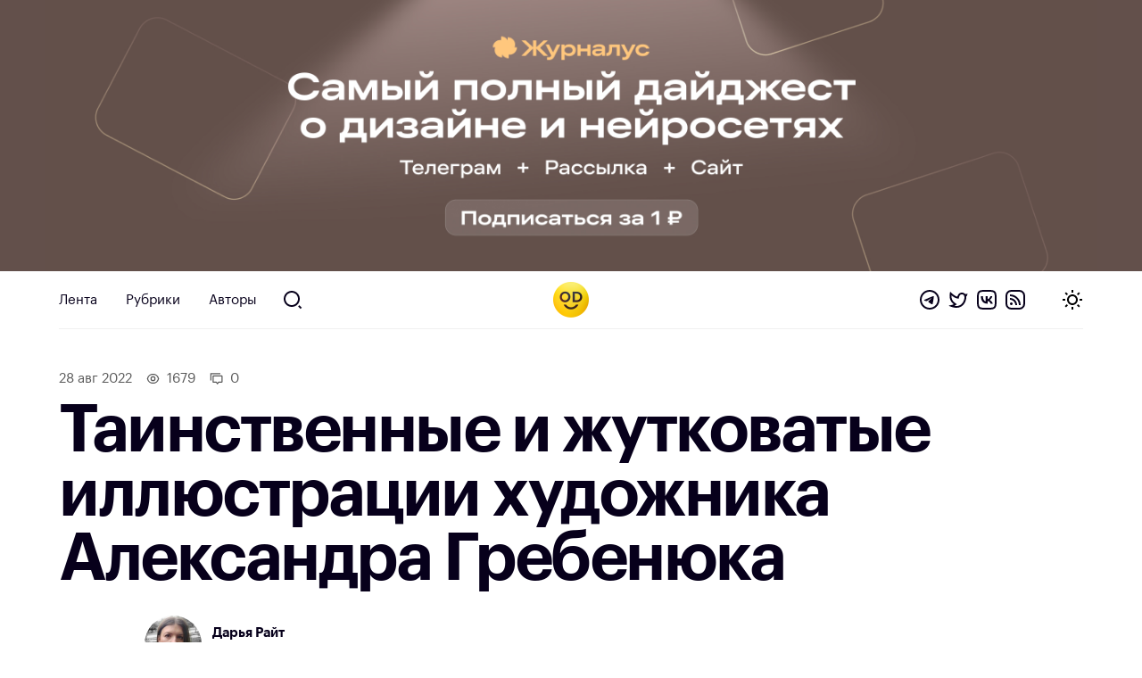

--- FILE ---
content_type: text/html; charset=UTF-8
request_url: https://awdee.ru/tainstvennye-i-zhutkovatye-illyustratsii-hudozhnika-aleksandra-grebenyuka/
body_size: 11121
content:
<!DOCTYPE html>
<html lang="ru">
<head>
<meta charset="utf-8">
<meta id="viewport" name="viewport" content="width=device-width minimum-scale=1.0 maximum-scale=2.5 user-scalable=yes" />
<link media="all" href="https://awdee.ru/wp-content/cache/autoptimize/css/autoptimize_9b8dc3f5ff99a6eadbdae6cc5b293873.css" rel="stylesheet"><title>Таинственные и жутковатые иллюстрации художника Александра Гребенюка — Оди. О дизайне</title>

<meta name='robots' content='index, follow, max-image-preview:large, max-snippet:-1, max-video-preview:-1' />
	<style>img:is([sizes="auto" i], [sizes^="auto," i]) { contain-intrinsic-size: 3000px 1500px }</style>
	
	<!-- This site is optimized with the Yoast SEO plugin v26.4 - https://yoast.com/wordpress/plugins/seo/ -->
	<meta name="description" content="Таинственные и жутковатые иллюстрации художника Александра Гребенюка #awd_illustration #awd_art via designcollector.xyz/likes/sasha-grebenyuk-art" />
	<link rel="canonical" href="https://awdee.ru/tainstvennye-i-zhutkovatye-illyustratsii-hudozhnika-aleksandra-grebenyuka/" />
	<meta property="og:locale" content="ru_RU" />
	<meta property="og:type" content="article" />
	<meta property="og:title" content="Таинственные и жутковатые иллюстрации художника Александра Гребенюка — Оди. О дизайне" />
	<meta property="og:description" content="Таинственные и жутковатые иллюстрации художника Александра Гребенюка #awd_illustration #awd_art via designcollector.xyz/likes/sasha-grebenyuk-art" />
	<meta property="og:url" content="https://awdee.ru/tainstvennye-i-zhutkovatye-illyustratsii-hudozhnika-aleksandra-grebenyuka/" />
	<meta property="og:site_name" content="Оди. О дизайне" />
	<meta property="article:publisher" content="https://www.facebook.com/awdee" />
	<meta property="article:published_time" content="2022-08-28T16:09:00+00:00" />
	<meta property="og:image" content="https://awdee.ru/wp-content/uploads/2022/08/OCjf5GUFhUk-og-1280x720.jpg" />
	<meta property="og:image:width" content="2048" />
	<meta property="og:image:height" content="1286" />
	<meta property="og:image:type" content="image/jpeg" />
	<meta name="author" content="Дарья Райт" />
	<meta name="twitter:card" content="summary_large_image" />
	<meta name="twitter:creator" content="@awdeeru" />
	<meta name="twitter:site" content="@awdeeru" />
	<meta name="twitter:label1" content="Написано автором" />
	<meta name="twitter:data1" content="Дарья Райт" />
	<script type="application/ld+json" class="yoast-schema-graph">{"@context":"https://schema.org","@graph":[{"@type":"WebPage","@id":"https://awdee.ru/tainstvennye-i-zhutkovatye-illyustratsii-hudozhnika-aleksandra-grebenyuka/","url":"https://awdee.ru/tainstvennye-i-zhutkovatye-illyustratsii-hudozhnika-aleksandra-grebenyuka/","name":"Таинственные и жутковатые иллюстрации художника Александра Гребенюка — Оди. О дизайне","isPartOf":{"@id":"https://awdee.ru/#website"},"primaryImageOfPage":{"@id":"https://awdee.ru/tainstvennye-i-zhutkovatye-illyustratsii-hudozhnika-aleksandra-grebenyuka/#primaryimage"},"image":{"@id":"https://awdee.ru/tainstvennye-i-zhutkovatye-illyustratsii-hudozhnika-aleksandra-grebenyuka/#primaryimage"},"thumbnailUrl":"https://awdee.ru/wp-content/uploads/2022/08/OCjf5GUFhUk.jpg","datePublished":"2022-08-28T16:09:00+00:00","author":{"@id":"https://awdee.ru/#/schema/person/4314baff04facca8abe9868d137ed6e3"},"description":"Таинственные и жутковатые иллюстрации художника Александра Гребенюка #awd_illustration #awd_art via designcollector.xyz/likes/sasha-grebenyuk-art","breadcrumb":{"@id":"https://awdee.ru/tainstvennye-i-zhutkovatye-illyustratsii-hudozhnika-aleksandra-grebenyuka/#breadcrumb"},"inLanguage":"ru-RU","potentialAction":[{"@type":"ReadAction","target":["https://awdee.ru/tainstvennye-i-zhutkovatye-illyustratsii-hudozhnika-aleksandra-grebenyuka/"]}]},{"@type":"ImageObject","inLanguage":"ru-RU","@id":"https://awdee.ru/tainstvennye-i-zhutkovatye-illyustratsii-hudozhnika-aleksandra-grebenyuka/#primaryimage","url":"https://awdee.ru/wp-content/uploads/2022/08/OCjf5GUFhUk.jpg","contentUrl":"https://awdee.ru/wp-content/uploads/2022/08/OCjf5GUFhUk.jpg","width":2048,"height":1286},{"@type":"BreadcrumbList","@id":"https://awdee.ru/tainstvennye-i-zhutkovatye-illyustratsii-hudozhnika-aleksandra-grebenyuka/#breadcrumb","itemListElement":[{"@type":"ListItem","position":1,"name":"Home","item":"https://awdee.ru/"},{"@type":"ListItem","position":2,"name":"Таинственные и жутковатые иллюстрации художника Александра Гребенюка"}]},{"@type":"WebSite","@id":"https://awdee.ru/#website","url":"https://awdee.ru/","name":"Оди. О дизайне","description":"Журнал для дизайнеров","potentialAction":[{"@type":"SearchAction","target":{"@type":"EntryPoint","urlTemplate":"https://awdee.ru/?s={search_term_string}"},"query-input":{"@type":"PropertyValueSpecification","valueRequired":true,"valueName":"search_term_string"}}],"inLanguage":"ru-RU"},{"@type":"Person","@id":"https://awdee.ru/#/schema/person/4314baff04facca8abe9868d137ed6e3","name":"Дарья Райт","image":{"@type":"ImageObject","inLanguage":"ru-RU","@id":"https://awdee.ru/#/schema/person/image/","url":"https://secure.gravatar.com/avatar/8489ab751324a56a531181f1552e7cb9d021b34fa3cc08ec50ef1c62381ee746?s=96&r=g","contentUrl":"https://secure.gravatar.com/avatar/8489ab751324a56a531181f1552e7cb9d021b34fa3cc08ec50ef1c62381ee746?s=96&r=g","caption":"Дарья Райт"},"description":"Ведущий редактор в «Оди» в 2022–2024 годах","url":"https://awdee.ru/author/daria/"}]}</script>
	<!-- / Yoast SEO plugin. -->


<link rel='dns-prefetch' href='//cpwebassets.codepen.io' />
<link rel="alternate" type="application/rss+xml" title="Оди. О дизайне &raquo; Лента комментариев к &laquo;Таинственные и жутковатые иллюстрации художника Александра Гребенюка&raquo;" href="https://awdee.ru/tainstvennye-i-zhutkovatye-illyustratsii-hudozhnika-aleksandra-grebenyuka/feed/" />
<script type="text/javascript">
/* <![CDATA[ */
window._wpemojiSettings = {"baseUrl":"https:\/\/s.w.org\/images\/core\/emoji\/16.0.1\/72x72\/","ext":".png","svgUrl":"https:\/\/s.w.org\/images\/core\/emoji\/16.0.1\/svg\/","svgExt":".svg","source":{"concatemoji":"https:\/\/awdee.ru\/wp-includes\/js\/wp-emoji-release.min.js?ver=6.8.3"}};
/*! This file is auto-generated */
!function(s,n){var o,i,e;function c(e){try{var t={supportTests:e,timestamp:(new Date).valueOf()};sessionStorage.setItem(o,JSON.stringify(t))}catch(e){}}function p(e,t,n){e.clearRect(0,0,e.canvas.width,e.canvas.height),e.fillText(t,0,0);var t=new Uint32Array(e.getImageData(0,0,e.canvas.width,e.canvas.height).data),a=(e.clearRect(0,0,e.canvas.width,e.canvas.height),e.fillText(n,0,0),new Uint32Array(e.getImageData(0,0,e.canvas.width,e.canvas.height).data));return t.every(function(e,t){return e===a[t]})}function u(e,t){e.clearRect(0,0,e.canvas.width,e.canvas.height),e.fillText(t,0,0);for(var n=e.getImageData(16,16,1,1),a=0;a<n.data.length;a++)if(0!==n.data[a])return!1;return!0}function f(e,t,n,a){switch(t){case"flag":return n(e,"\ud83c\udff3\ufe0f\u200d\u26a7\ufe0f","\ud83c\udff3\ufe0f\u200b\u26a7\ufe0f")?!1:!n(e,"\ud83c\udde8\ud83c\uddf6","\ud83c\udde8\u200b\ud83c\uddf6")&&!n(e,"\ud83c\udff4\udb40\udc67\udb40\udc62\udb40\udc65\udb40\udc6e\udb40\udc67\udb40\udc7f","\ud83c\udff4\u200b\udb40\udc67\u200b\udb40\udc62\u200b\udb40\udc65\u200b\udb40\udc6e\u200b\udb40\udc67\u200b\udb40\udc7f");case"emoji":return!a(e,"\ud83e\udedf")}return!1}function g(e,t,n,a){var r="undefined"!=typeof WorkerGlobalScope&&self instanceof WorkerGlobalScope?new OffscreenCanvas(300,150):s.createElement("canvas"),o=r.getContext("2d",{willReadFrequently:!0}),i=(o.textBaseline="top",o.font="600 32px Arial",{});return e.forEach(function(e){i[e]=t(o,e,n,a)}),i}function t(e){var t=s.createElement("script");t.src=e,t.defer=!0,s.head.appendChild(t)}"undefined"!=typeof Promise&&(o="wpEmojiSettingsSupports",i=["flag","emoji"],n.supports={everything:!0,everythingExceptFlag:!0},e=new Promise(function(e){s.addEventListener("DOMContentLoaded",e,{once:!0})}),new Promise(function(t){var n=function(){try{var e=JSON.parse(sessionStorage.getItem(o));if("object"==typeof e&&"number"==typeof e.timestamp&&(new Date).valueOf()<e.timestamp+604800&&"object"==typeof e.supportTests)return e.supportTests}catch(e){}return null}();if(!n){if("undefined"!=typeof Worker&&"undefined"!=typeof OffscreenCanvas&&"undefined"!=typeof URL&&URL.createObjectURL&&"undefined"!=typeof Blob)try{var e="postMessage("+g.toString()+"("+[JSON.stringify(i),f.toString(),p.toString(),u.toString()].join(",")+"));",a=new Blob([e],{type:"text/javascript"}),r=new Worker(URL.createObjectURL(a),{name:"wpTestEmojiSupports"});return void(r.onmessage=function(e){c(n=e.data),r.terminate(),t(n)})}catch(e){}c(n=g(i,f,p,u))}t(n)}).then(function(e){for(var t in e)n.supports[t]=e[t],n.supports.everything=n.supports.everything&&n.supports[t],"flag"!==t&&(n.supports.everythingExceptFlag=n.supports.everythingExceptFlag&&n.supports[t]);n.supports.everythingExceptFlag=n.supports.everythingExceptFlag&&!n.supports.flag,n.DOMReady=!1,n.readyCallback=function(){n.DOMReady=!0}}).then(function(){return e}).then(function(){var e;n.supports.everything||(n.readyCallback(),(e=n.source||{}).concatemoji?t(e.concatemoji):e.wpemoji&&e.twemoji&&(t(e.twemoji),t(e.wpemoji)))}))}((window,document),window._wpemojiSettings);
/* ]]> */
</script>

<style id='wp-emoji-styles-inline-css' type='text/css'>

	img.wp-smiley, img.emoji {
		display: inline !important;
		border: none !important;
		box-shadow: none !important;
		height: 1em !important;
		width: 1em !important;
		margin: 0 0.07em !important;
		vertical-align: -0.1em !important;
		background: none !important;
		padding: 0 !important;
	}
</style>

<style id='wp-block-library-theme-inline-css' type='text/css'>
.wp-block-audio :where(figcaption){color:#555;font-size:13px;text-align:center}.is-dark-theme .wp-block-audio :where(figcaption){color:#ffffffa6}.wp-block-audio{margin:0 0 1em}.wp-block-code{border:1px solid #ccc;border-radius:4px;font-family:Menlo,Consolas,monaco,monospace;padding:.8em 1em}.wp-block-embed :where(figcaption){color:#555;font-size:13px;text-align:center}.is-dark-theme .wp-block-embed :where(figcaption){color:#ffffffa6}.wp-block-embed{margin:0 0 1em}.blocks-gallery-caption{color:#555;font-size:13px;text-align:center}.is-dark-theme .blocks-gallery-caption{color:#ffffffa6}:root :where(.wp-block-image figcaption){color:#555;font-size:13px;text-align:center}.is-dark-theme :root :where(.wp-block-image figcaption){color:#ffffffa6}.wp-block-image{margin:0 0 1em}.wp-block-pullquote{border-bottom:4px solid;border-top:4px solid;color:currentColor;margin-bottom:1.75em}.wp-block-pullquote cite,.wp-block-pullquote footer,.wp-block-pullquote__citation{color:currentColor;font-size:.8125em;font-style:normal;text-transform:uppercase}.wp-block-quote{border-left:.25em solid;margin:0 0 1.75em;padding-left:1em}.wp-block-quote cite,.wp-block-quote footer{color:currentColor;font-size:.8125em;font-style:normal;position:relative}.wp-block-quote:where(.has-text-align-right){border-left:none;border-right:.25em solid;padding-left:0;padding-right:1em}.wp-block-quote:where(.has-text-align-center){border:none;padding-left:0}.wp-block-quote.is-large,.wp-block-quote.is-style-large,.wp-block-quote:where(.is-style-plain){border:none}.wp-block-search .wp-block-search__label{font-weight:700}.wp-block-search__button{border:1px solid #ccc;padding:.375em .625em}:where(.wp-block-group.has-background){padding:1.25em 2.375em}.wp-block-separator.has-css-opacity{opacity:.4}.wp-block-separator{border:none;border-bottom:2px solid;margin-left:auto;margin-right:auto}.wp-block-separator.has-alpha-channel-opacity{opacity:1}.wp-block-separator:not(.is-style-wide):not(.is-style-dots){width:100px}.wp-block-separator.has-background:not(.is-style-dots){border-bottom:none;height:1px}.wp-block-separator.has-background:not(.is-style-wide):not(.is-style-dots){height:2px}.wp-block-table{margin:0 0 1em}.wp-block-table td,.wp-block-table th{word-break:normal}.wp-block-table :where(figcaption){color:#555;font-size:13px;text-align:center}.is-dark-theme .wp-block-table :where(figcaption){color:#ffffffa6}.wp-block-video :where(figcaption){color:#555;font-size:13px;text-align:center}.is-dark-theme .wp-block-video :where(figcaption){color:#ffffffa6}.wp-block-video{margin:0 0 1em}:root :where(.wp-block-template-part.has-background){margin-bottom:0;margin-top:0;padding:1.25em 2.375em}
</style>
<style id='classic-theme-styles-inline-css' type='text/css'>
/*! This file is auto-generated */
.wp-block-button__link{color:#fff;background-color:#32373c;border-radius:9999px;box-shadow:none;text-decoration:none;padding:calc(.667em + 2px) calc(1.333em + 2px);font-size:1.125em}.wp-block-file__button{background:#32373c;color:#fff;text-decoration:none}
</style>
<style id='global-styles-inline-css' type='text/css'>
:root{--wp--preset--aspect-ratio--square: 1;--wp--preset--aspect-ratio--4-3: 4/3;--wp--preset--aspect-ratio--3-4: 3/4;--wp--preset--aspect-ratio--3-2: 3/2;--wp--preset--aspect-ratio--2-3: 2/3;--wp--preset--aspect-ratio--16-9: 16/9;--wp--preset--aspect-ratio--9-16: 9/16;--wp--preset--color--black: #000000;--wp--preset--color--cyan-bluish-gray: #abb8c3;--wp--preset--color--white: #ffffff;--wp--preset--color--pale-pink: #f78da7;--wp--preset--color--vivid-red: #cf2e2e;--wp--preset--color--luminous-vivid-orange: #ff6900;--wp--preset--color--luminous-vivid-amber: #fcb900;--wp--preset--color--light-green-cyan: #7bdcb5;--wp--preset--color--vivid-green-cyan: #00d084;--wp--preset--color--pale-cyan-blue: #8ed1fc;--wp--preset--color--vivid-cyan-blue: #0693e3;--wp--preset--color--vivid-purple: #9b51e0;--wp--preset--gradient--vivid-cyan-blue-to-vivid-purple: linear-gradient(135deg,rgba(6,147,227,1) 0%,rgb(155,81,224) 100%);--wp--preset--gradient--light-green-cyan-to-vivid-green-cyan: linear-gradient(135deg,rgb(122,220,180) 0%,rgb(0,208,130) 100%);--wp--preset--gradient--luminous-vivid-amber-to-luminous-vivid-orange: linear-gradient(135deg,rgba(252,185,0,1) 0%,rgba(255,105,0,1) 100%);--wp--preset--gradient--luminous-vivid-orange-to-vivid-red: linear-gradient(135deg,rgba(255,105,0,1) 0%,rgb(207,46,46) 100%);--wp--preset--gradient--very-light-gray-to-cyan-bluish-gray: linear-gradient(135deg,rgb(238,238,238) 0%,rgb(169,184,195) 100%);--wp--preset--gradient--cool-to-warm-spectrum: linear-gradient(135deg,rgb(74,234,220) 0%,rgb(151,120,209) 20%,rgb(207,42,186) 40%,rgb(238,44,130) 60%,rgb(251,105,98) 80%,rgb(254,248,76) 100%);--wp--preset--gradient--blush-light-purple: linear-gradient(135deg,rgb(255,206,236) 0%,rgb(152,150,240) 100%);--wp--preset--gradient--blush-bordeaux: linear-gradient(135deg,rgb(254,205,165) 0%,rgb(254,45,45) 50%,rgb(107,0,62) 100%);--wp--preset--gradient--luminous-dusk: linear-gradient(135deg,rgb(255,203,112) 0%,rgb(199,81,192) 50%,rgb(65,88,208) 100%);--wp--preset--gradient--pale-ocean: linear-gradient(135deg,rgb(255,245,203) 0%,rgb(182,227,212) 50%,rgb(51,167,181) 100%);--wp--preset--gradient--electric-grass: linear-gradient(135deg,rgb(202,248,128) 0%,rgb(113,206,126) 100%);--wp--preset--gradient--midnight: linear-gradient(135deg,rgb(2,3,129) 0%,rgb(40,116,252) 100%);--wp--preset--font-size--small: 13px;--wp--preset--font-size--medium: 20px;--wp--preset--font-size--large: 36px;--wp--preset--font-size--x-large: 42px;--wp--preset--spacing--20: 0.44rem;--wp--preset--spacing--30: 0.67rem;--wp--preset--spacing--40: 1rem;--wp--preset--spacing--50: 1.5rem;--wp--preset--spacing--60: 2.25rem;--wp--preset--spacing--70: 3.38rem;--wp--preset--spacing--80: 5.06rem;--wp--preset--shadow--natural: 6px 6px 9px rgba(0, 0, 0, 0.2);--wp--preset--shadow--deep: 12px 12px 50px rgba(0, 0, 0, 0.4);--wp--preset--shadow--sharp: 6px 6px 0px rgba(0, 0, 0, 0.2);--wp--preset--shadow--outlined: 6px 6px 0px -3px rgba(255, 255, 255, 1), 6px 6px rgba(0, 0, 0, 1);--wp--preset--shadow--crisp: 6px 6px 0px rgba(0, 0, 0, 1);}:where(.is-layout-flex){gap: 0.5em;}:where(.is-layout-grid){gap: 0.5em;}body .is-layout-flex{display: flex;}.is-layout-flex{flex-wrap: wrap;align-items: center;}.is-layout-flex > :is(*, div){margin: 0;}body .is-layout-grid{display: grid;}.is-layout-grid > :is(*, div){margin: 0;}:where(.wp-block-columns.is-layout-flex){gap: 2em;}:where(.wp-block-columns.is-layout-grid){gap: 2em;}:where(.wp-block-post-template.is-layout-flex){gap: 1.25em;}:where(.wp-block-post-template.is-layout-grid){gap: 1.25em;}.has-black-color{color: var(--wp--preset--color--black) !important;}.has-cyan-bluish-gray-color{color: var(--wp--preset--color--cyan-bluish-gray) !important;}.has-white-color{color: var(--wp--preset--color--white) !important;}.has-pale-pink-color{color: var(--wp--preset--color--pale-pink) !important;}.has-vivid-red-color{color: var(--wp--preset--color--vivid-red) !important;}.has-luminous-vivid-orange-color{color: var(--wp--preset--color--luminous-vivid-orange) !important;}.has-luminous-vivid-amber-color{color: var(--wp--preset--color--luminous-vivid-amber) !important;}.has-light-green-cyan-color{color: var(--wp--preset--color--light-green-cyan) !important;}.has-vivid-green-cyan-color{color: var(--wp--preset--color--vivid-green-cyan) !important;}.has-pale-cyan-blue-color{color: var(--wp--preset--color--pale-cyan-blue) !important;}.has-vivid-cyan-blue-color{color: var(--wp--preset--color--vivid-cyan-blue) !important;}.has-vivid-purple-color{color: var(--wp--preset--color--vivid-purple) !important;}.has-black-background-color{background-color: var(--wp--preset--color--black) !important;}.has-cyan-bluish-gray-background-color{background-color: var(--wp--preset--color--cyan-bluish-gray) !important;}.has-white-background-color{background-color: var(--wp--preset--color--white) !important;}.has-pale-pink-background-color{background-color: var(--wp--preset--color--pale-pink) !important;}.has-vivid-red-background-color{background-color: var(--wp--preset--color--vivid-red) !important;}.has-luminous-vivid-orange-background-color{background-color: var(--wp--preset--color--luminous-vivid-orange) !important;}.has-luminous-vivid-amber-background-color{background-color: var(--wp--preset--color--luminous-vivid-amber) !important;}.has-light-green-cyan-background-color{background-color: var(--wp--preset--color--light-green-cyan) !important;}.has-vivid-green-cyan-background-color{background-color: var(--wp--preset--color--vivid-green-cyan) !important;}.has-pale-cyan-blue-background-color{background-color: var(--wp--preset--color--pale-cyan-blue) !important;}.has-vivid-cyan-blue-background-color{background-color: var(--wp--preset--color--vivid-cyan-blue) !important;}.has-vivid-purple-background-color{background-color: var(--wp--preset--color--vivid-purple) !important;}.has-black-border-color{border-color: var(--wp--preset--color--black) !important;}.has-cyan-bluish-gray-border-color{border-color: var(--wp--preset--color--cyan-bluish-gray) !important;}.has-white-border-color{border-color: var(--wp--preset--color--white) !important;}.has-pale-pink-border-color{border-color: var(--wp--preset--color--pale-pink) !important;}.has-vivid-red-border-color{border-color: var(--wp--preset--color--vivid-red) !important;}.has-luminous-vivid-orange-border-color{border-color: var(--wp--preset--color--luminous-vivid-orange) !important;}.has-luminous-vivid-amber-border-color{border-color: var(--wp--preset--color--luminous-vivid-amber) !important;}.has-light-green-cyan-border-color{border-color: var(--wp--preset--color--light-green-cyan) !important;}.has-vivid-green-cyan-border-color{border-color: var(--wp--preset--color--vivid-green-cyan) !important;}.has-pale-cyan-blue-border-color{border-color: var(--wp--preset--color--pale-cyan-blue) !important;}.has-vivid-cyan-blue-border-color{border-color: var(--wp--preset--color--vivid-cyan-blue) !important;}.has-vivid-purple-border-color{border-color: var(--wp--preset--color--vivid-purple) !important;}.has-vivid-cyan-blue-to-vivid-purple-gradient-background{background: var(--wp--preset--gradient--vivid-cyan-blue-to-vivid-purple) !important;}.has-light-green-cyan-to-vivid-green-cyan-gradient-background{background: var(--wp--preset--gradient--light-green-cyan-to-vivid-green-cyan) !important;}.has-luminous-vivid-amber-to-luminous-vivid-orange-gradient-background{background: var(--wp--preset--gradient--luminous-vivid-amber-to-luminous-vivid-orange) !important;}.has-luminous-vivid-orange-to-vivid-red-gradient-background{background: var(--wp--preset--gradient--luminous-vivid-orange-to-vivid-red) !important;}.has-very-light-gray-to-cyan-bluish-gray-gradient-background{background: var(--wp--preset--gradient--very-light-gray-to-cyan-bluish-gray) !important;}.has-cool-to-warm-spectrum-gradient-background{background: var(--wp--preset--gradient--cool-to-warm-spectrum) !important;}.has-blush-light-purple-gradient-background{background: var(--wp--preset--gradient--blush-light-purple) !important;}.has-blush-bordeaux-gradient-background{background: var(--wp--preset--gradient--blush-bordeaux) !important;}.has-luminous-dusk-gradient-background{background: var(--wp--preset--gradient--luminous-dusk) !important;}.has-pale-ocean-gradient-background{background: var(--wp--preset--gradient--pale-ocean) !important;}.has-electric-grass-gradient-background{background: var(--wp--preset--gradient--electric-grass) !important;}.has-midnight-gradient-background{background: var(--wp--preset--gradient--midnight) !important;}.has-small-font-size{font-size: var(--wp--preset--font-size--small) !important;}.has-medium-font-size{font-size: var(--wp--preset--font-size--medium) !important;}.has-large-font-size{font-size: var(--wp--preset--font-size--large) !important;}.has-x-large-font-size{font-size: var(--wp--preset--font-size--x-large) !important;}
:where(.wp-block-post-template.is-layout-flex){gap: 1.25em;}:where(.wp-block-post-template.is-layout-grid){gap: 1.25em;}
:where(.wp-block-columns.is-layout-flex){gap: 2em;}:where(.wp-block-columns.is-layout-grid){gap: 2em;}
:root :where(.wp-block-pullquote){font-size: 1.5em;line-height: 1.6;}
</style>












<script type="text/javascript" src="https://awdee.ru/wp-includes/js/jquery/jquery.min.js?ver=3.7.1" id="jquery-core-js"></script>





<script async type="text/javascript" src="https://awdee.ru/wp-content/cache/autoptimize/js/autoptimize_single_4e826cbe5f79ff9dc429de3e12646975.js?ver=7.1.0" id="hotwire-turbo-js"></script>
<link rel="https://api.w.org/" href="https://awdee.ru/wp-json/" /><link rel="alternate" title="JSON" type="application/json" href="https://awdee.ru/wp-json/wp/v2/posts/52939" /><link rel="EditURI" type="application/rsd+xml" title="RSD" href="https://awdee.ru/xmlrpc.php?rsd" />
<meta name="generator" content="WordPress 6.8.3" />
<link rel='shortlink' href='https://awdee.ru/?p=52939' />
<link rel="alternate" title="oEmbed (JSON)" type="application/json+oembed" href="https://awdee.ru/wp-json/oembed/1.0/embed?url=https%3A%2F%2Fawdee.ru%2Ftainstvennye-i-zhutkovatye-illyustratsii-hudozhnika-aleksandra-grebenyuka%2F" />
<link rel="alternate" title="oEmbed (XML)" type="text/xml+oembed" href="https://awdee.ru/wp-json/oembed/1.0/embed?url=https%3A%2F%2Fawdee.ru%2Ftainstvennye-i-zhutkovatye-illyustratsii-hudozhnika-aleksandra-grebenyuka%2F&#038;format=xml" />

<link href="https://awdee.ru/wp-content/themes/awdee/assets/images/favicon.png" rel="shortcut icon" type="image/x-icon">
<link href="https://awdee.ru/wp-content/themes/awdee/assets/images/webclip.png" rel="apple-touch-icon">
<script src="https://awdee.ru/wp-content/cache/autoptimize/js/autoptimize_b8aefbf0fcbd0372f982e74d0398be7f.js"></script></head>
<body class="wp-singular post-template-default single single-post postid-52939 single-format-standard wp-embed-responsive wp-theme-awdee">
	

<div 
	class="banner" 
	data-id="91350"
	data-title="Журналус октябрь 2025 однорублёвый-1"
>
	
	<a 
		class="banner-section section" 
		href="https://zhurnalus.artlebedev.ru/feed/list/?promocode=od&utm_source=awdee&utm_medium=banner"
		target="_blank"
	>
									<picture class="banner-image">
											<source 
							media="(max-width: 767px)" 
							srcset="https://awdee.ru/wp-content/uploads/2025/10/korichnevyi-mob.jpg"
						/>
										
					<img class="banner-image" src="https://awdee.ru/wp-content/uploads/2025/10/korichnevyi-desk-1.jpg" />
				</picture>
						
							
			</a>
</div>

<style>
	.banner {
		background: #63504bff;
	}
</style>	
<header class="section header wf-section">
	<div class="nav">
		<div class="logotype mobile">
			<a href="https://awdee.ru" class="logo-link w-inline-block w--current"></a>					
		</div>
		<div class="header-menu-container">
			
						<ul class="menu">
							<li id="menu-item-46163" class="menu-item menu-item-type-custom menu-item-object-custom menu-item-46163 nav-link"><a href="/">Лента</a></li>
<li id="menu-item-46164" class="menu-item menu-item-type-custom menu-item-object-custom menu-item-46164 nav-link"><a href="/categories/">Рубрики</a></li>
<li id="menu-item-46165" class="menu-item menu-item-type-post_type menu-item-object-page menu-item-46165 nav-link"><a href="https://awdee.ru/authors/">Авторы</a></li>

							<li>
								<a id="search" href="https://awdee.ru/?s" class="nav-link search-nav-link w-inline-block"></a>
							</li>
						</ul>
								
		</div>
		
		<div class="logotype">
			<a href="https://awdee.ru" class="logo-link w-inline-block w--current"></a>
		</div>
		
		<div class="nav-action">
			<div class="nav-social-links social-links">
				<a class="social-links-item telegram" href="https://t.me/s/awdee" target="_blank"></a>
				<a class="social-links-item twitter" href="https://twitter.com/awdeeru" target="_blank"></a>
				<a class="social-links-item vk" href="https://vk.com/awdee" target="_blank"></a>
				<a class="social-links-item rss" href="https://awdee.ru/feed" target="_blank"></a>
			</div>
			
			<a class="nav-toggle" href="#">
				<span class="nav-toggle-default nav-toggle-decorator"></span>
				<span class="nav-toggle-dark nav-toggle-decorator"></span>
			</a>
		</div>
	</div>
	<span class="nav-decorator-light nav-decorator"></span>
	<span class="nav-decorator-dark nav-decorator"></span>
</header>
	<div class="section header-article wf-section">
		<div class="header-article-meta">
			<span class="article-date">
				28 Авг 2022			</span>
			
							<span class="article-meta article-meta-views">
					1679				</span>
						
			<a class="article-meta article-meta-comments" href="#comments" data-turbo="false">
				0			</a>
		</div>
		
		<h1 class="heading h1">Таинственные и жутковатые иллюстрации художника Александра Гребенюка</h1>
		
		<div class="article-head-lead">
							<div class="lead-p">	
									</div>
						
			<div class="article-head-author-single article-head-author-block">
				<div class="article-head-author-inner">
					<a class="article-head-author-avatar" href="https://awdee.ru/author/daria/">
						<img alt="Дарья Райт" class="avatar avatar-192 photo avatar-default" height="192" src="https://awdee.ru/wp-content/uploads/2023/09/photo_2023-09-02-22.10.17-192x192.jpeg" width="192">					</a>
					<div>
						<a href="https://awdee.ru/author/daria/">
							<div class="article-head-author-name">Дарья Райт</div>
						</a>
						<div class="article-head-author-content">
							Ведущий редактор в «Оди» в 2022–2024 годах						</div>
					</div>
				</div>
			</div>
		</div>
	</div>
	
						<div class="section header-image wf-section">
				<div class="card-image-small w-clearfix">
					<img width="2048" height="1286" src="https://awdee.ru/wp-content/uploads/2022/08/OCjf5GUFhUk.jpg" class="article-head-image wp-post-image" alt="" decoding="async" fetchpriority="high" srcset="https://awdee.ru/wp-content/uploads/2022/08/OCjf5GUFhUk.jpg 2048w, https://awdee.ru/wp-content/uploads/2022/08/OCjf5GUFhUk-300x188.jpg 300w, https://awdee.ru/wp-content/uploads/2022/08/OCjf5GUFhUk-1024x643.jpg 1024w, https://awdee.ru/wp-content/uploads/2022/08/OCjf5GUFhUk-768x482.jpg 768w, https://awdee.ru/wp-content/uploads/2022/08/OCjf5GUFhUk-1536x965.jpg 1536w" sizes="(max-width: 2048px) 100vw, 2048px" />				</div>
			</div>
				
	<div class="section content-article wf-section">
		<div class="article-content-holder w-clearfix 0">
			<p><span id="more-52939"></span></p>
<p><a href="http://designcollector.xyz/likes/sasha-grebenyuk-art" target="_blank" rel="noopener">Источник</a> </p>
<div id='gallery-2' class='gallery galleryid-52939 gallery-columns-3 gallery-size-medium-large'><dl class='gallery-item'>
			<dt class='gallery-icon landscape'>
				<a target="_blank data-turbo="false" href='https://awdee.ru/wp-content/uploads/2022/08/pXYt42gojiA.jpg'><img decoding="async" width="2048" height="2048" src="https://awdee.ru/wp-content/uploads/2022/08/pXYt42gojiA.jpg" class="attachment-medium-large size-medium-large" alt="" srcset="https://awdee.ru/wp-content/uploads/2022/08/pXYt42gojiA.jpg 2048w, https://awdee.ru/wp-content/uploads/2022/08/pXYt42gojiA-300x300.jpg 300w, https://awdee.ru/wp-content/uploads/2022/08/pXYt42gojiA-1024x1024.jpg 1024w, https://awdee.ru/wp-content/uploads/2022/08/pXYt42gojiA-150x150.jpg 150w, https://awdee.ru/wp-content/uploads/2022/08/pXYt42gojiA-768x768.jpg 768w, https://awdee.ru/wp-content/uploads/2022/08/pXYt42gojiA-1536x1536.jpg 1536w" sizes="(max-width: 2048px) 100vw, 2048px" /></a>
			</dt></dl><dl class='gallery-item'>
			<dt class='gallery-icon landscape'>
				<a target="_blank data-turbo="false" href='https://awdee.ru/wp-content/uploads/2022/08/bEMDEnZu_A0.jpg'><img loading="lazy" decoding="async" width="2048" height="1788" src="https://awdee.ru/wp-content/uploads/2022/08/bEMDEnZu_A0.jpg" class="attachment-medium-large size-medium-large" alt="" srcset="https://awdee.ru/wp-content/uploads/2022/08/bEMDEnZu_A0.jpg 2048w, https://awdee.ru/wp-content/uploads/2022/08/bEMDEnZu_A0-300x262.jpg 300w, https://awdee.ru/wp-content/uploads/2022/08/bEMDEnZu_A0-1024x894.jpg 1024w, https://awdee.ru/wp-content/uploads/2022/08/bEMDEnZu_A0-768x671.jpg 768w, https://awdee.ru/wp-content/uploads/2022/08/bEMDEnZu_A0-1536x1341.jpg 1536w" sizes="auto, (max-width: 2048px) 100vw, 2048px" /></a>
			</dt></dl><dl class='gallery-item'>
			<dt class='gallery-icon portrait'>
				<a target="_blank data-turbo="false" href='https://awdee.ru/wp-content/uploads/2022/08/EqWWdI52PFY.jpg'><img loading="lazy" decoding="async" width="2038" height="2047" src="https://awdee.ru/wp-content/uploads/2022/08/EqWWdI52PFY.jpg" class="attachment-medium-large size-medium-large" alt="" srcset="https://awdee.ru/wp-content/uploads/2022/08/EqWWdI52PFY.jpg 2038w, https://awdee.ru/wp-content/uploads/2022/08/EqWWdI52PFY-300x300.jpg 300w, https://awdee.ru/wp-content/uploads/2022/08/EqWWdI52PFY-1019x1024.jpg 1019w, https://awdee.ru/wp-content/uploads/2022/08/EqWWdI52PFY-150x150.jpg 150w, https://awdee.ru/wp-content/uploads/2022/08/EqWWdI52PFY-768x771.jpg 768w, https://awdee.ru/wp-content/uploads/2022/08/EqWWdI52PFY-1529x1536.jpg 1529w" sizes="auto, (max-width: 2038px) 100vw, 2038px" /></a>
			</dt></dl><br style="clear: both" /><dl class='gallery-item'>
			<dt class='gallery-icon portrait'>
				<a target="_blank data-turbo="false" href='https://awdee.ru/wp-content/uploads/2022/08/GAcvRCqKPkk.jpg'><img loading="lazy" decoding="async" width="1024" height="1280" src="https://awdee.ru/wp-content/uploads/2022/08/GAcvRCqKPkk.jpg" class="attachment-medium-large size-medium-large" alt="" srcset="https://awdee.ru/wp-content/uploads/2022/08/GAcvRCqKPkk.jpg 1024w, https://awdee.ru/wp-content/uploads/2022/08/GAcvRCqKPkk-240x300.jpg 240w, https://awdee.ru/wp-content/uploads/2022/08/GAcvRCqKPkk-819x1024.jpg 819w, https://awdee.ru/wp-content/uploads/2022/08/GAcvRCqKPkk-768x960.jpg 768w" sizes="auto, (max-width: 1024px) 100vw, 1024px" /></a>
			</dt></dl><dl class='gallery-item'>
			<dt class='gallery-icon landscape'>
				<a target="_blank data-turbo="false" href='https://awdee.ru/wp-content/uploads/2022/08/iBspYT8BAIQ.jpg'><img loading="lazy" decoding="async" width="1440" height="1440" src="https://awdee.ru/wp-content/uploads/2022/08/iBspYT8BAIQ.jpg" class="attachment-medium-large size-medium-large" alt="" srcset="https://awdee.ru/wp-content/uploads/2022/08/iBspYT8BAIQ.jpg 1440w, https://awdee.ru/wp-content/uploads/2022/08/iBspYT8BAIQ-300x300.jpg 300w, https://awdee.ru/wp-content/uploads/2022/08/iBspYT8BAIQ-1024x1024.jpg 1024w, https://awdee.ru/wp-content/uploads/2022/08/iBspYT8BAIQ-150x150.jpg 150w, https://awdee.ru/wp-content/uploads/2022/08/iBspYT8BAIQ-768x768.jpg 768w" sizes="auto, (max-width: 1440px) 100vw, 1440px" /></a>
			</dt></dl><dl class='gallery-item'>
			<dt class='gallery-icon portrait'>
				<a target="_blank data-turbo="false" href='https://awdee.ru/wp-content/uploads/2022/08/i14hK0g6WD8.jpg'><img loading="lazy" decoding="async" width="1080" height="1350" src="https://awdee.ru/wp-content/uploads/2022/08/i14hK0g6WD8.jpg" class="attachment-medium-large size-medium-large" alt="" srcset="https://awdee.ru/wp-content/uploads/2022/08/i14hK0g6WD8.jpg 1080w, https://awdee.ru/wp-content/uploads/2022/08/i14hK0g6WD8-240x300.jpg 240w, https://awdee.ru/wp-content/uploads/2022/08/i14hK0g6WD8-819x1024.jpg 819w, https://awdee.ru/wp-content/uploads/2022/08/i14hK0g6WD8-768x960.jpg 768w" sizes="auto, (max-width: 1080px) 100vw, 1080px" /></a>
			</dt></dl><br style="clear: both" /><dl class='gallery-item'>
			<dt class='gallery-icon portrait'>
				<a target="_blank data-turbo="false" href='https://awdee.ru/wp-content/uploads/2022/08/zq1N1t3k_NY.jpg'><img loading="lazy" decoding="async" width="1080" height="1350" src="https://awdee.ru/wp-content/uploads/2022/08/zq1N1t3k_NY.jpg" class="attachment-medium-large size-medium-large" alt="" srcset="https://awdee.ru/wp-content/uploads/2022/08/zq1N1t3k_NY.jpg 1080w, https://awdee.ru/wp-content/uploads/2022/08/zq1N1t3k_NY-240x300.jpg 240w, https://awdee.ru/wp-content/uploads/2022/08/zq1N1t3k_NY-819x1024.jpg 819w, https://awdee.ru/wp-content/uploads/2022/08/zq1N1t3k_NY-768x960.jpg 768w" sizes="auto, (max-width: 1080px) 100vw, 1080px" /></a>
			</dt></dl><dl class='gallery-item'>
			<dt class='gallery-icon landscape'>
				<a target="_blank data-turbo="false" href='https://awdee.ru/wp-content/uploads/2022/08/pCur0yT02Vg.jpg'><img loading="lazy" decoding="async" width="2048" height="1772" src="https://awdee.ru/wp-content/uploads/2022/08/pCur0yT02Vg.jpg" class="attachment-medium-large size-medium-large" alt="" srcset="https://awdee.ru/wp-content/uploads/2022/08/pCur0yT02Vg.jpg 2048w, https://awdee.ru/wp-content/uploads/2022/08/pCur0yT02Vg-300x260.jpg 300w, https://awdee.ru/wp-content/uploads/2022/08/pCur0yT02Vg-1024x886.jpg 1024w, https://awdee.ru/wp-content/uploads/2022/08/pCur0yT02Vg-768x665.jpg 768w, https://awdee.ru/wp-content/uploads/2022/08/pCur0yT02Vg-1536x1329.jpg 1536w" sizes="auto, (max-width: 2048px) 100vw, 2048px" /></a>
			</dt></dl><dl class='gallery-item'>
			<dt class='gallery-icon portrait'>
				<a target="_blank data-turbo="false" href='https://awdee.ru/wp-content/uploads/2022/08/4DQT_mpgbGQ.jpg'><img loading="lazy" decoding="async" width="1080" height="1349" src="https://awdee.ru/wp-content/uploads/2022/08/4DQT_mpgbGQ.jpg" class="attachment-medium-large size-medium-large" alt="" srcset="https://awdee.ru/wp-content/uploads/2022/08/4DQT_mpgbGQ.jpg 1080w, https://awdee.ru/wp-content/uploads/2022/08/4DQT_mpgbGQ-240x300.jpg 240w, https://awdee.ru/wp-content/uploads/2022/08/4DQT_mpgbGQ-820x1024.jpg 820w, https://awdee.ru/wp-content/uploads/2022/08/4DQT_mpgbGQ-768x959.jpg 768w" sizes="auto, (max-width: 1080px) 100vw, 1080px" /></a>
			</dt></dl><br style="clear: both" />
		</div>

		</div>
	</div>
	
	<div class="section content-social content-article wf-section">
		<div class="article-content-holder w-clearfix">
			<div class="likely">
				<div class="vkontakte">Поделиться</div>
				<div class="telegram">Отправить</div>
				<div class="twitter">Твитнуть</div>
				<div class="pinterest" data-media="https://awdee.ru/tainstvennye-i-zhutkovatye-illyustratsii-hudozhnika-aleksandra-grebenyuka/">Запинить</div>
			</div>
			
							<div class="article-tags">
											<a class="tag-link" href="https://awdee.ru/tag/inspiration/">
							Вдохновение						</a>
											<a class="tag-link" href="https://awdee.ru/tag/illustration/">
							Иллюстрация						</a>
											<a class="tag-link" href="https://awdee.ru/tag/art/">
							Искусство						</a>
									</div>
					</div>
	</div>
	
	<div class="section comments wf-section">
		<div class="w-layout-grid grid article-footer">
			<div class="content-card">
				<a class="scroll-anchor" id="comments"></a>
				<h4 class="heading h4">Обсуждение</h4>
				<div class="w-embed w-script">					
										
					<div class="article-comments">
						<script async src="https://comments.app/js/widget.js?3" data-comments-app-website="HqgGhtrj" data-page-id="52939" data-dark="0"></script>
					</div>
				</div>
			</div>
			<div class="content-card">
									<div class="div-block-2">
						<h4 class="heading h4">Похожее</h4>
						<div class="content-card content-card-small">
	<a class="content-card-link-block w-inline-block" href="https://awdee.ru/bolin-illustrations/">
		<div class="card-image">
							<img width="768" height="1025" src="https://awdee.ru/wp-content/uploads/2022/10/26vPdG5h1LI-768x1025.jpg" class="attachment-medium_large size-medium_large wp-post-image" alt="" loading="lazy" decoding="async" srcset="https://awdee.ru/wp-content/uploads/2022/10/26vPdG5h1LI-768x1025.jpg 768w, https://awdee.ru/wp-content/uploads/2022/10/26vPdG5h1LI-225x300.jpg 225w, https://awdee.ru/wp-content/uploads/2022/10/26vPdG5h1LI-1151x1536.jpg 1151w, https://awdee.ru/wp-content/uploads/2022/10/26vPdG5h1LI-1535x2048.jpg 1535w, https://awdee.ru/wp-content/uploads/2022/10/26vPdG5h1LI.jpg 1619w" sizes="auto, (max-width: 768px) 100vw, 768px" />					</div>
		
		<h2 class="content-card-h small">
			Мультяшные 3D-девушки иллюстратора под псевдонимом Bolin из Гонконга		</h2>
		
		<!-- <div class="small-text">
					</div> -->
	</a>
	
	<div class="content-card-meta-block">
					<span class="content-card-meta content-card-views">
				1826			</span>
				
		<!-- <a class="content-card-meta content-card-comments" href="https://awdee.ru/bolin-illustrations/#comments">
			0		</a> -->
		
			</div>
</div>					</div>
											<div class="w-layout-grid grid _1-1 related">
							<div class="content-card content-card-small">
	<a class="content-card-link-block w-inline-block" href="https://awdee.ru/rebrending-skandinavskoj-tipografii-by-wind/">
		<div class="card-image">
							<img width="768" height="512" src="https://awdee.ru/wp-content/uploads/2023/02/TAVLo_8mPgo-768x512.jpg" class="attachment-medium_large size-medium_large wp-post-image" alt="" loading="lazy" decoding="async" srcset="https://awdee.ru/wp-content/uploads/2023/02/TAVLo_8mPgo-768x512.jpg 768w, https://awdee.ru/wp-content/uploads/2023/02/TAVLo_8mPgo-300x200.jpg 300w, https://awdee.ru/wp-content/uploads/2023/02/TAVLo_8mPgo-1024x683.jpg 1024w, https://awdee.ru/wp-content/uploads/2023/02/TAVLo_8mPgo-1536x1024.jpg 1536w, https://awdee.ru/wp-content/uploads/2023/02/TAVLo_8mPgo.jpg 1920w" sizes="auto, (max-width: 768px) 100vw, 768px" />					</div>
		
		<h2 class="content-card-h small">
			Ребрендинг скандинавской типографии By Wind		</h2>
		
		<!-- <div class="small-text">
			By Wind — результат недавнего слияния двух крупнейших полиграфических компаний Швеции. В пиксельном логотипе дизайнеры ловко анимировали «Y» за счёт смещения пикселей и создания иллюзии вращения. Анимированный символ отсылает к ветряной мельнице, которая крутится и вырабатывает энергию, когда на неё дует ветер. Тем самым логотип передаёт мощь одной из самых крупных типографий Северной Европы		</div> -->
	</a>
	
	<div class="content-card-meta-block">
					<span class="content-card-meta content-card-views">
				1909			</span>
				
		<!-- <a class="content-card-meta content-card-comments" href="https://awdee.ru/rebrending-skandinavskoj-tipografii-by-wind/#comments">
			0		</a> -->
		
			</div>
</div><div class="content-card content-card-small">
	<a class="content-card-link-block w-inline-block" href="https://awdee.ru/rebranding-kickbase-a-fantasy-soccer-manager-for-the-bundesliga/">
		<div class="card-image">
							<img width="768" height="679" src="https://awdee.ru/wp-content/uploads/2023/08/oblozhka-9-768x679.png" class="attachment-medium_large size-medium_large wp-post-image" alt="" loading="lazy" decoding="async" srcset="https://awdee.ru/wp-content/uploads/2023/08/oblozhka-9-768x679.png 768w, https://awdee.ru/wp-content/uploads/2023/08/oblozhka-9-300x265.png 300w, https://awdee.ru/wp-content/uploads/2023/08/oblozhka-9-1024x905.png 1024w, https://awdee.ru/wp-content/uploads/2023/08/oblozhka-9-1536x1358.png 1536w, https://awdee.ru/wp-content/uploads/2023/08/oblozhka-9.png 1920w" sizes="auto, (max-width: 768px) 100vw, 768px" />					</div>
		
		<h2 class="content-card-h small">
			Ребрендинг Kickbase — фэнтези-футбольного менеджера для Бундеслиги		</h2>
		
		<!-- <div class="small-text">
			В логотипе считывается и форма футбольного мяча, и кнопка «play» в самом центре, и буква «K», которая отсылает к слову Kickbase		</div> -->
	</a>
	
	<div class="content-card-meta-block">
					<span class="content-card-meta content-card-views">
				1794			</span>
				
		<!-- <a class="content-card-meta content-card-comments" href="https://awdee.ru/rebranding-kickbase-a-fantasy-soccer-manager-for-the-bundesliga/#comments">
			0		</a> -->
		
			</div>
</div>						</div>
												</div>
		</div>
	</div>

<div class="section-about section wf-section">
	<div class="section footer">
		<div class="footer-inner">
			<div class="footer-col-med footer-col">
				<div class="footer-col-inner">
					<h2 class="footer-h">О сайте</h2>
					<div>
						Оди — издание для дизайнеров, которое старается помогать им в работе и профессиональном развитии
						<br><br>
						Мы существуем на ваши донаты. Пожалуйста, <a href="https://awdee.ru/donation/">поддержите нас</a>
					</div>
					<div class="footer-social-links social-links">
						<a class="social-links-item telegram" href="https://t.me/s/awdee" target="_blank"></a>
						<a class="social-links-item twitter" href="https://twitter.com/awdeeru" target="_blank"></a>
						<a class="social-links-item vk" href="https://vk.com/awdee" target="_blank"></a>
						<a class="social-links-item rss" href="https://awdee.ru/feed" target="_blank"></a>
					</div>
				</div>
			</div>
			<div class="footer-col-med footer-col">
				<h2 class="footer-h">Главные рубрики</h2>
				<ul role="list" class="footer-list rubrics w-list-unstyled">
					<li class="footer-list-item">
						<a href="https://awdee.ru/tag/edu" class="footer-link"><strong>Образование</strong>: статьи, курсы, уроки, лекции</a>
					</li>
					<li class="footer-list-item">
						<a href="https://awdee.ru/tag/inspiration" class="footer-link"><strong>Вдохновение</strong>: проекты, коллективы и люди</a>
					</li>
					<li class="footer-list-item">
						<a href="https://awdee.ru/tag/tool" class="footer-link"><strong>Инструменты</strong>: плагины и сервисы</a>
					</li>
					<li class="footer-list-item">
						<a href="https://awdee.ru/category/files" class="footer-link"><strong>Файлы</strong>: мокапы, иконки, шрифты, кисти и другое</a>
					</li>
					<!-- <li class="footer-list-item">
						<a href="https://awdee.ru/tag/jobs" class="footer-link"><strong>Вакансии</strong>: работа для дизайнеров</a>
					</li> -->
				</ul>
			</div>
			<div class="footer-col">
				<h2 class="footer-h">Авторам</h2>
				<ul role="list" class="footer-list rubrics w-list-unstyled">
					<li class="footer-list-item">
						<a href="https://awdee.ru/stat-avtorom" class="footer-link">
							Прислать статью или рассказ о проекте
						</a>
					</li>
				</ul>
			</div>
		</div>
		
		<div class="footer-horisont-block">
			<div class="small-text">Проект Кирилла Олейниченко и команды. Авторство статей и дизайна указано в конкретных материалах. Дизайн сайта — Кирилл Олейниченко, Женя Власов. Айдентика — Саша Швецов. Разработка — Андрей Острин. Фирменный шрифт — Graphik, предоставленный великолепными <a href="https://type.today" target="_blank" rel="noreferrer">type.today</a>.</div>
			<div class="small-text">2012—сегодня</div>
		</div>
	</div>
</div>


<script type="speculationrules">
{"prefetch":[{"source":"document","where":{"and":[{"href_matches":"\/*"},{"not":{"href_matches":["\/wp-*.php","\/wp-admin\/*","\/wp-content\/uploads\/*","\/wp-content\/*","\/wp-content\/plugins\/*","\/wp-content\/themes\/awdee\/*","\/*\\?(.+)"]}},{"not":{"selector_matches":"a[rel~=\"nofollow\"]"}},{"not":{"selector_matches":".no-prefetch, .no-prefetch a"}}]},"eagerness":"conservative"}]}
</script>
<script type="text/javascript" src="https://cpwebassets.codepen.io/assets/embed/ei.js?ver=1.0.1" id="codepen-embed-script-js"></script>










<!-- Yandex.Metrika counter -->
<script type="text/javascript" >
   (function(m,e,t,r,i,k,a){m[i]=m[i]||function(){(m[i].a=m[i].a||[]).push(arguments)};
   m[i].l=1*new Date();k=e.createElement(t),a=e.getElementsByTagName(t)[0],k.async=1,k.src=r,a.parentNode.insertBefore(k,a)})
   (window, document, "script", "https://mc.yandex.ru/metrika/tag.js", "ym");

   ym(24534461, "init", {
		clickmap:true,
		defer:true,
		trackLinks:true,
		accurateTrackBounce:true,
		trackHash:true
   });
</script>
<noscript><div><img src="https://mc.yandex.ru/watch/24534461" style="position:absolute; left:-9999px;" alt="" /></div></noscript>
<!-- /Yandex.Metrika counter -->

</body>
</html>

--- FILE ---
content_type: image/svg+xml
request_url: https://awdee.ru/wp-content/themes/awdee/assets/images/social-twitter-alt.svg
body_size: 780
content:
<?xml version="1.0" encoding="UTF-8" standalone="no"?>
<!DOCTYPE svg PUBLIC "-//W3C//DTD SVG 1.1//EN" "http://www.w3.org/Graphics/SVG/1.1/DTD/svg11.dtd">
<svg width="100%" height="100%" viewBox="0 0 20 16" version="1.1" xmlns="http://www.w3.org/2000/svg" xmlns:xlink="http://www.w3.org/1999/xlink" xml:space="preserve" xmlns:serif="http://www.serif.com/" style="fill-rule:evenodd;clip-rule:evenodd;stroke-linejoin:round;stroke-miterlimit:2;">
    <path d="M2.155,0.135C1.322,3.672 1.038,8.788 5.772,12.231C5.772,12.231 4.574,13.03 1.04,13.489C0.867,13.512 0.832,13.75 0.989,13.827C13.435,19.933 18.172,10.412 18.172,5.588C18.172,5.243 18.15,4.906 18.104,4.58C18.531,4.343 19.209,3.647 19.501,1.602C19.501,1.602 18.328,2.384 17.084,2.111C16.363,1.252 15.267,0.717 13.744,0.717C10.201,0.717 9.315,4.702 9.315,4.702C7.163,4.272 5.01,2.586 2.451,0.052C2.353,-0.045 2.187,0 2.155,0.135Z"/>
</svg>


--- FILE ---
content_type: image/svg+xml
request_url: https://awdee.ru/wp-content/themes/awdee/assets/images/theme-toggle-dark.svg
body_size: 1088
content:
<?xml version="1.0" encoding="UTF-8" standalone="no"?>
<!DOCTYPE svg PUBLIC "-//W3C//DTD SVG 1.1//EN" "http://www.w3.org/Graphics/SVG/1.1/DTD/svg11.dtd">
<svg width="100%" height="100%" viewBox="0 0 24 24" version="1.1" xmlns="http://www.w3.org/2000/svg" xmlns:xlink="http://www.w3.org/1999/xlink" xml:space="preserve" xmlns:serif="http://www.serif.com/" style="fill-rule:evenodd;clip-rule:evenodd;stroke-linejoin:round;stroke-miterlimit:2;">
    <path d="M10,7C10,8.391 10.414,9.75 11.189,10.904C11.965,12.059 13.066,12.956 14.354,13.482C15.641,14.007 17.056,14.138 18.418,13.856C19.78,13.574 21.027,12.893 22,11.9L22,12C22,17.523 17.523,22 12,22C6.477,22 2,17.523 2,12C2,6.477 6.477,2 12,2L12.1,2C11.434,2.651 10.905,3.429 10.545,4.288C10.184,5.146 9.999,6.069 10,7ZM4,12C3.999,13.785 4.596,15.519 5.694,16.926C6.792,18.333 8.33,19.332 10.061,19.765C11.793,20.197 13.62,20.038 15.251,19.313C16.882,18.588 18.223,17.338 19.062,15.762C17.569,16.114 16.012,16.078 14.537,15.659C13.062,15.239 11.719,14.45 10.634,13.366C9.55,12.282 8.761,10.938 8.341,9.463C7.922,7.988 7.886,6.431 8.238,4.938C6.958,5.62 5.887,6.638 5.14,7.882C4.394,9.126 4,10.549 4,12Z" style="fill:white;fill-rule:nonzero;"/>
</svg>


--- FILE ---
content_type: image/svg+xml
request_url: https://awdee.ru/wp-content/themes/awdee/assets/images/social-vk.svg
body_size: 1982
content:
<?xml version="1.0" encoding="UTF-8" standalone="no"?>
<!DOCTYPE svg PUBLIC "-//W3C//DTD SVG 1.1//EN" "http://www.w3.org/Graphics/SVG/1.1/DTD/svg11.dtd">
<svg width="100%" height="100%" viewBox="0 0 24 24" version="1.1" xmlns="http://www.w3.org/2000/svg" xmlns:xlink="http://www.w3.org/1999/xlink" xml:space="preserve" xmlns:serif="http://www.serif.com/" style="fill-rule:evenodd;clip-rule:evenodd;stroke-linejoin:round;stroke-miterlimit:2;">
    <path d="M12.475,1L11.525,1C9.326,1 7.574,1 6.2,1.185C4.782,1.375 3.618,1.779 2.699,2.699C1.779,3.618 1.375,4.782 1.185,6.2C1,7.574 1,9.326 1,11.525L1,12.475C1,14.674 1,16.426 1.185,17.8C1.375,19.218 1.779,20.382 2.699,21.301L3.406,20.594L2.699,21.301C3.619,22.221 4.782,22.625 6.2,22.815C7.574,23 9.326,23 11.525,23L12.475,23C14.674,23 16.426,23 17.8,22.815C19.218,22.625 20.382,22.221 21.301,21.301C22.221,20.382 22.625,19.218 22.815,17.8C23,16.426 23,14.674 23,12.475L23,11.525C23,9.326 23,7.574 22.815,6.2C22.625,4.782 22.221,3.619 21.301,2.699L20.594,3.406L21.301,2.699C20.382,1.779 19.218,1.375 17.8,1.185C16.426,1 14.674,1 12.475,1ZM4.113,4.113C4.599,3.627 5.27,3.328 6.466,3.167C7.691,3.002 9.309,3 11.6,3L12.4,3C14.691,3 16.309,3.002 17.534,3.167C18.73,3.328 19.401,3.627 19.887,4.113C20.373,4.599 20.672,5.27 20.833,6.466C20.998,7.691 21,9.309 21,11.6L21,12.4C21,14.691 20.998,16.309 20.833,17.534C20.672,18.73 20.373,19.401 19.887,19.887C19.401,20.373 18.73,20.672 17.534,20.833C16.309,20.998 14.691,21 12.4,21L11.6,21C9.309,21 7.691,20.998 6.466,20.833C5.27,20.672 4.599,20.373 4.113,19.887C3.627,19.401 3.328,18.73 3.167,17.534C3.002,16.309 3,14.691 3,12.4L3,11.6C3,9.309 3.002,7.691 3.167,6.466C3.328,5.27 3.627,4.599 4.113,4.113ZM12.642,16.408C8.083,16.408 5.483,13.283 5.375,8.083L7.658,8.083C7.733,11.9 9.417,13.517 10.75,13.85L10.75,8.083L12.9,8.083L12.9,11.375C12.946,11.37 12.993,11.363 13.039,11.355C14.313,11.128 15.616,9.676 16.067,8.083L18.217,8.083C17.858,10.117 16.358,11.617 15.292,12.233C16.358,12.733 18.067,14.042 18.717,16.408L16.35,16.408C15.842,14.825 14.575,13.6 12.9,13.433L12.9,16.408L12.642,16.408Z"/>
</svg>


--- FILE ---
content_type: image/svg+xml
request_url: https://awdee.ru/wp-content/themes/awdee/assets/images/social-vk-alt.svg
body_size: 696
content:
<?xml version="1.0" encoding="UTF-8" standalone="no"?>
<!DOCTYPE svg PUBLIC "-//W3C//DTD SVG 1.1//EN" "http://www.w3.org/Graphics/SVG/1.1/DTD/svg11.dtd">
<svg width="100%" height="100%" viewBox="0 0 20 12" version="1.1" xmlns="http://www.w3.org/2000/svg" xmlns:xlink="http://www.w3.org/1999/xlink" xml:space="preserve" xmlns:serif="http://www.serif.com/" style="fill-rule:evenodd;clip-rule:evenodd;stroke-linejoin:round;stroke-miterlimit:2;">
    <path d="M0.603,0C0.759,7.495 4.506,12 11.077,12L11.449,12L11.449,7.712C13.864,7.952 15.69,9.718 16.422,12L19.834,12C18.897,8.589 16.434,6.703 14.897,5.982C16.434,5.093 18.596,2.931 19.113,0L16.014,0C15.341,2.378 13.347,4.541 11.449,4.745L11.449,0L8.35,0L8.35,8.312C6.428,7.832 4.002,5.502 3.894,0L0.603,0Z" style="fill:rgb(7,0,27);fill-rule:nonzero;"/>
</svg>


--- FILE ---
content_type: image/svg+xml
request_url: https://awdee.ru/wp-content/themes/awdee/assets/images/icon-tag.svg
body_size: 830
content:
<svg width="15" height="14" viewBox="0 0 15 14" fill="none" xmlns="http://www.w3.org/2000/svg">
<path fill-rule="evenodd" clip-rule="evenodd" d="M8.07111 0.324951C7.89209 0.324951 7.7204 0.396067 7.59382 0.522654L1.22985 6.88662C0.575727 7.54074 0.575726 8.60129 1.22985 9.25542L5.47241 13.498C6.12654 14.1521 7.18709 14.1521 7.84122 13.498L14.2052 7.13405C14.3318 7.00746 14.4029 6.83578 14.4029 6.65676L14.403 0.999961C14.403 0.820939 14.3319 0.649247 14.2053 0.522658C14.0787 0.396068 13.907 0.324951 13.728 0.324951H8.07111ZM2.18445 7.84121L8.35071 1.67495H13.053L13.0529 6.37715L6.88663 12.5434C6.75971 12.6703 6.55393 12.6703 6.42701 12.5434L2.18445 8.30083C2.05753 8.17391 2.05753 7.96813 2.18445 7.84121ZM10.5 5.99995C11.3285 5.99995 12 5.32838 12 4.49995C12 3.67152 11.3285 2.99995 10.5 2.99995C9.67162 2.99995 9.00005 3.67152 9.00005 4.49995C9.00005 5.32838 9.67162 5.99995 10.5 5.99995Z" fill="black" fill-opacity="0.65"/>
</svg>


--- FILE ---
content_type: image/svg+xml
request_url: https://awdee.ru/wp-content/themes/awdee/assets/images/social-twitter.svg
body_size: 1860
content:
<?xml version="1.0" encoding="UTF-8" standalone="no"?>
<!DOCTYPE svg PUBLIC "-//W3C//DTD SVG 1.1//EN" "http://www.w3.org/Graphics/SVG/1.1/DTD/svg11.dtd">
<svg width="100%" height="100%" viewBox="0 0 24 24" version="1.1" xmlns="http://www.w3.org/2000/svg" xmlns:xlink="http://www.w3.org/1999/xlink" xml:space="preserve" xmlns:serif="http://www.serif.com/" style="fill-rule:evenodd;clip-rule:evenodd;stroke-linejoin:round;stroke-miterlimit:2;">
    <path d="M4.686,4.623C6.254,6.063 7.698,7.166 9.103,7.845C9.646,8.107 10.184,8.307 10.72,8.438C10.814,8.461 10.907,8.481 11,8.5C11,8.5 12,4 16,4C17.72,4 18.957,4.604 19.771,5.575C21.175,5.883 22.5,5 22.5,5C22.17,7.308 21.406,8.094 20.923,8.362C20.975,8.73 21,9.111 21,9.5C21,14.571 16.363,24.24 4.381,19.983C4.012,19.852 3.636,19.708 3.253,19.55C2.752,19.343 2.239,19.113 1.715,18.858L1.6,18.802C1.422,18.715 1.461,18.446 1.658,18.421L1.796,18.402C2.393,18.322 2.929,18.234 3.409,18.141C3.816,18.063 4.182,17.981 4.511,17.9C4.618,17.874 4.721,17.847 4.819,17.821C6.4,17.4 7,17 7,17C8.109,18.664 8.108,18.665 8.107,18.665L8.094,18.674L8.077,18.685C8.064,18.693 8.051,18.702 8.036,18.711C8.006,18.73 7.97,18.751 7.929,18.775C7.892,18.796 7.851,18.819 7.804,18.844C11.288,19.459 13.69,18.537 15.31,17.224C17.855,15.163 19,11.732 19,9.5C19,8.302 18.697,7.424 18.26,6.886C17.875,6.412 17.227,6 16,6C14.892,6 14.187,6.575 13.664,7.359C13.399,7.758 13.213,8.171 13.094,8.491C13.036,8.649 12.997,8.775 12.974,8.856C12.962,8.896 12.955,8.924 12.952,8.938L12.95,8.944L12.528,10.845L10.608,10.461C8.437,10.027 6.4,8.743 4.382,7.027C4.235,9.999 5.027,13.092 8.176,15.383L10.498,17.071L8.109,18.664L7,17C6.374,16.545 5.826,16.064 5.347,15.563C2.382,12.459 2.088,8.587 2.538,5.349C2.549,5.268 2.561,5.189 2.573,5.109C2.649,4.608 2.742,4.123 2.844,3.659C2.868,3.553 2.892,3.447 2.917,3.343C2.952,3.191 3.14,3.14 3.25,3.249C3.327,3.325 3.404,3.401 3.48,3.475C3.841,3.83 4.195,4.168 4.542,4.491C4.59,4.535 4.638,4.579 4.686,4.623Z"/>
</svg>


--- FILE ---
content_type: image/svg+xml
request_url: https://awdee.ru/wp-content/themes/awdee/assets/images/discuss-line.svg
body_size: 238
content:
<svg xmlns="http://www.w3.org/2000/svg" viewBox="0 0 24 24" width="16" height="16"><path fill="none" d="M0 0h24v24H0z"/><path d="M14 22.5L11.2 19H6a1 1 0 0 1-1-1V7.103a1 1 0 0 1 1-1h16a1 1 0 0 1 1 1V18a1 1 0 0 1-1 1h-5.2L14 22.5zm1.839-5.5H21V8.103H7V17H12.161L14 19.298 15.839 17zM2 2h17v2H3v11H1V3a1 1 0 0 1 1-1z" fill="rgba(191,191,191,1)"/></svg>

--- FILE ---
content_type: image/svg+xml
request_url: https://awdee.ru/wp-content/themes/awdee/assets/images/social-pinterest.svg
body_size: 1322
content:
<?xml version="1.0" encoding="UTF-8" standalone="no"?>
<!DOCTYPE svg PUBLIC "-//W3C//DTD SVG 1.1//EN" "http://www.w3.org/Graphics/SVG/1.1/DTD/svg11.dtd">
<svg width="100%" height="100%" viewBox="0 0 19 18" version="1.1" xmlns="http://www.w3.org/2000/svg" xmlns:xlink="http://www.w3.org/1999/xlink" xml:space="preserve" xmlns:serif="http://www.serif.com/" style="fill-rule:evenodd;clip-rule:evenodd;stroke-linejoin:round;stroke-miterlimit:2;">
    <path d="M9.989,0C5.02,0 0.989,4.03 0.989,9C0.989,12.814 3.363,16.07 6.711,17.381C6.632,16.669 6.561,15.577 6.743,14.799C6.906,14.097 7.798,10.325 7.798,10.325C7.798,10.325 7.528,9.785 7.528,8.989C7.528,7.738 8.253,6.803 9.157,6.803C9.925,6.803 10.295,7.379 10.295,8.071C10.295,8.843 9.804,9.998 9.549,11.068C9.336,11.963 9.997,12.695 10.881,12.695C12.481,12.695 13.711,11.007 13.711,8.573C13.711,6.418 12.162,4.911 9.95,4.911C7.389,4.911 5.886,6.831 5.886,8.817C5.886,9.591 6.185,10.42 6.556,10.871C6.629,10.961 6.64,11.04 6.618,11.13C6.55,11.413 6.398,12.025 6.368,12.15C6.329,12.314 6.237,12.349 6.066,12.27C4.941,11.747 4.239,10.104 4.239,8.783C4.239,5.945 6.304,3.338 10.187,3.338C13.309,3.338 15.736,5.562 15.736,8.535C15.736,11.637 13.778,14.133 11.065,14.133C10.154,14.133 9.295,13.661 9.002,13.098L8.441,15.239C8.239,16.021 7.69,17.001 7.323,17.598C8.167,17.859 9.06,18 9.989,18C14.958,18 18.989,13.97 18.989,9C18.989,4.03 14.958,0 9.989,0Z" style="fill-rule:nonzero;"/>
</svg>


--- FILE ---
content_type: image/svg+xml
request_url: https://awdee.ru/wp-content/themes/awdee/assets/images/social-rss.svg
body_size: 2096
content:
<?xml version="1.0" encoding="UTF-8" standalone="no"?>
<!DOCTYPE svg PUBLIC "-//W3C//DTD SVG 1.1//EN" "http://www.w3.org/Graphics/SVG/1.1/DTD/svg11.dtd">
<svg width="100%" height="100%" viewBox="0 0 24 24" version="1.1" xmlns="http://www.w3.org/2000/svg" xmlns:xlink="http://www.w3.org/1999/xlink" xml:space="preserve" xmlns:serif="http://www.serif.com/" style="fill-rule:evenodd;clip-rule:evenodd;stroke-linejoin:round;stroke-miterlimit:2;">
    <path d="M13.244,1L10.756,1C9.253,1 8.064,1 7.106,1.078C6.127,1.158 5.302,1.325 4.549,1.708C3.326,2.332 2.332,3.326 1.708,4.549C1.325,5.302 1.158,6.127 1.078,7.106C1,8.064 1,9.253 1,10.756L1,13.244C1,14.747 1,15.936 1.078,16.894C1.158,17.873 1.325,18.698 1.708,19.451C2.332,20.674 3.326,21.668 4.549,22.292C5.302,22.675 6.127,22.842 7.106,22.922C8.064,23 9.253,23 10.756,23L13.244,23C14.747,23 15.936,23 16.894,22.922C17.873,22.842 18.698,22.675 19.451,22.292C20.674,21.668 21.668,20.674 22.292,19.451C22.675,18.698 22.842,17.873 22.922,16.894C23,15.936 23,14.747 23,13.244L23,10.756C23,9.253 23,8.064 22.922,7.106C22.842,6.127 22.675,5.302 22.292,4.549C21.668,3.326 20.674,2.332 19.451,1.708C18.698,1.325 17.873,1.158 16.894,1.078C15.936,1 14.747,1 13.244,1ZM5.457,3.49C5.881,3.275 6.414,3.141 7.269,3.072C8.136,3.001 9.243,3 10.8,3L13.2,3C14.757,3 15.864,3.001 16.731,3.072C17.586,3.141 18.119,3.275 18.543,3.49C19.39,3.922 20.078,4.61 20.51,5.457C20.726,5.881 20.859,6.414 20.928,7.269C20.999,8.136 21,9.243 21,10.8L21,13.2C21,14.757 20.999,15.864 20.928,16.731C20.859,17.586 20.726,18.119 20.51,18.543C20.078,19.39 19.39,20.078 18.543,20.51C18.119,20.726 17.586,20.859 16.731,20.928C15.864,20.999 14.757,21 13.2,21L10.8,21C9.243,21 8.136,20.999 7.269,20.928C6.414,20.859 5.881,20.726 5.457,20.51C4.61,20.078 3.922,19.39 3.49,18.543C3.275,18.119 3.141,17.586 3.072,16.731C3.001,15.864 3,14.757 3,13.2L3,10.8C3,9.243 3.001,8.136 3.072,7.269C3.141,6.414 3.275,5.881 3.49,5.457C3.922,4.61 4.61,3.922 5.457,3.49ZM7.5,18C8.328,18 9,17.328 9,16.5C9,15.672 8.328,15 7.5,15C6.672,15 6,15.672 6,16.5C6,17.328 6.672,18 7.5,18ZM12,18C12,14.686 9.314,12 6,12L6,10C10.418,10 14,13.582 14,18L12,18ZM6,8C11.523,8 16,12.477 16,18L18,18C18,11.373 12.627,6 6,6L6,8Z"/>
</svg>


--- FILE ---
content_type: image/svg+xml
request_url: https://awdee.ru/wp-content/themes/awdee/assets/images/social-telegram.svg
body_size: 1485
content:
<?xml version="1.0" encoding="UTF-8" standalone="no"?>
<!DOCTYPE svg PUBLIC "-//W3C//DTD SVG 1.1//EN" "http://www.w3.org/Graphics/SVG/1.1/DTD/svg11.dtd">
<svg width="100%" height="100%" viewBox="0 0 24 24" version="1.1" xmlns="http://www.w3.org/2000/svg" xmlns:xlink="http://www.w3.org/1999/xlink" xml:space="preserve" xmlns:serif="http://www.serif.com/" style="fill-rule:evenodd;clip-rule:evenodd;stroke-linejoin:round;stroke-miterlimit:2;">
    <path d="M3,12C3,7.029 7.029,3 12,3C16.971,3 21,7.029 21,12C21,16.971 16.971,21 12,21C7.029,21 3,16.971 3,12ZM12,1C5.925,1 1,5.925 1,12C1,18.075 5.925,23 12,23C18.075,23 23,18.075 23,12C23,5.925 18.075,1 12,1ZM12.298,9.384C11.31,9.795 9.335,10.646 6.373,11.937C5.892,12.128 5.64,12.315 5.617,12.498C5.578,12.807 5.965,12.929 6.493,13.095C6.564,13.117 6.639,13.141 6.715,13.165C7.234,13.334 7.931,13.531 8.294,13.539C8.623,13.546 8.991,13.411 9.396,13.132C12.163,11.264 13.592,10.32 13.682,10.299C13.745,10.285 13.833,10.267 13.892,10.32C13.951,10.373 13.946,10.473 13.939,10.499C13.901,10.663 12.381,12.076 11.594,12.807C11.349,13.035 11.175,13.197 11.14,13.234C11.06,13.317 10.979,13.395 10.901,13.47C10.419,13.935 10.057,14.283 10.921,14.852C11.336,15.125 11.668,15.352 11.999,15.577C12.361,15.823 12.722,16.069 13.188,16.375C13.307,16.453 13.421,16.534 13.532,16.613C13.952,16.913 14.331,17.183 14.798,17.14C15.069,17.115 15.35,16.859 15.492,16.098C15.829,14.299 16.49,10.4 16.643,8.793C16.657,8.653 16.64,8.472 16.626,8.393C16.613,8.314 16.584,8.202 16.482,8.118C16.36,8.019 16.172,7.999 16.088,8C15.706,8.007 15.12,8.211 12.298,9.384Z"/>
</svg>


--- FILE ---
content_type: application/javascript
request_url: https://awdee.ru/wp-content/cache/autoptimize/js/autoptimize_single_4e826cbe5f79ff9dc429de3e12646975.js?ver=7.1.0
body_size: 31320
content:
/*!
Turbo 8.0.12
Copyright © 2024 37signals LLC
 */
(function(global,factory){typeof exports==='object'&&typeof module!=='undefined'?factory(exports):typeof define==='function'&&define.amd?define(['exports'],factory):(global=typeof globalThis!=='undefined'?globalThis:global||self,factory(global.Turbo={}));})(this,(function(exports){'use strict';(function(prototype){if(typeof prototype.requestSubmit=="function")return
prototype.requestSubmit=function(submitter){if(submitter){validateSubmitter(submitter,this);submitter.click();}else{submitter=document.createElement("input");submitter.type="submit";submitter.hidden=true;this.appendChild(submitter);submitter.click();this.removeChild(submitter);}};function validateSubmitter(submitter,form){submitter instanceof HTMLElement||raise(TypeError,"parameter 1 is not of type 'HTMLElement'");submitter.type=="submit"||raise(TypeError,"The specified element is not a submit button");submitter.form==form||raise(DOMException,"The specified element is not owned by this form element","NotFoundError");}
function raise(errorConstructor,message,name){throw new errorConstructor("Failed to execute 'requestSubmit' on 'HTMLFormElement': "+message+".",name)}})(HTMLFormElement.prototype);const submittersByForm=new WeakMap();function findSubmitterFromClickTarget(target){const element=target instanceof Element?target:target instanceof Node?target.parentElement:null;const candidate=element?element.closest("input, button"):null;return candidate?.type=="submit"?candidate:null}
function clickCaptured(event){const submitter=findSubmitterFromClickTarget(event.target);if(submitter&&submitter.form){submittersByForm.set(submitter.form,submitter);}}
(function(){if("submitter"in Event.prototype)return
let prototype=window.Event.prototype;if("SubmitEvent"in window){const prototypeOfSubmitEvent=window.SubmitEvent.prototype;if(/Apple Computer/.test(navigator.vendor)&&!("submitter"in prototypeOfSubmitEvent)){prototype=prototypeOfSubmitEvent;}else{return}}
addEventListener("click",clickCaptured,true);Object.defineProperty(prototype,"submitter",{get(){if(this.type=="submit"&&this.target instanceof HTMLFormElement){return submittersByForm.get(this.target)}}});})();const FrameLoadingStyle={eager:"eager",lazy:"lazy"};class FrameElement extends HTMLElement{static delegateConstructor=undefined
loaded=Promise.resolve()
static get observedAttributes(){return["disabled","loading","src"]}
constructor(){super();this.delegate=new FrameElement.delegateConstructor(this);}
connectedCallback(){this.delegate.connect();}
disconnectedCallback(){this.delegate.disconnect();}
reload(){return this.delegate.sourceURLReloaded()}
attributeChangedCallback(name){if(name=="loading"){this.delegate.loadingStyleChanged();}else if(name=="src"){this.delegate.sourceURLChanged();}else if(name=="disabled"){this.delegate.disabledChanged();}}
get src(){return this.getAttribute("src")}
set src(value){if(value){this.setAttribute("src",value);}else{this.removeAttribute("src");}}
get refresh(){return this.getAttribute("refresh")}
set refresh(value){if(value){this.setAttribute("refresh",value);}else{this.removeAttribute("refresh");}}
get shouldReloadWithMorph(){return this.src&&this.refresh==="morph"}
get loading(){return frameLoadingStyleFromString(this.getAttribute("loading")||"")}
set loading(value){if(value){this.setAttribute("loading",value);}else{this.removeAttribute("loading");}}
get disabled(){return this.hasAttribute("disabled")}
set disabled(value){if(value){this.setAttribute("disabled","");}else{this.removeAttribute("disabled");}}
get autoscroll(){return this.hasAttribute("autoscroll")}
set autoscroll(value){if(value){this.setAttribute("autoscroll","");}else{this.removeAttribute("autoscroll");}}
get complete(){return!this.delegate.isLoading}
get isActive(){return this.ownerDocument===document&&!this.isPreview}
get isPreview(){return this.ownerDocument?.documentElement?.hasAttribute("data-turbo-preview")}}
function frameLoadingStyleFromString(style){switch(style.toLowerCase()){case"lazy":return FrameLoadingStyle.lazy
default:return FrameLoadingStyle.eager}}
const drive={enabled:true,progressBarDelay:500,unvisitableExtensions:new Set([".7z",".aac",".apk",".avi",".bmp",".bz2",".css",".csv",".deb",".dmg",".doc",".docx",".exe",".gif",".gz",".heic",".heif",".ico",".iso",".jpeg",".jpg",".js",".json",".m4a",".mkv",".mov",".mp3",".mp4",".mpeg",".mpg",".msi",".ogg",".ogv",".pdf",".pkg",".png",".ppt",".pptx",".rar",".rtf",".svg",".tar",".tif",".tiff",".txt",".wav",".webm",".webp",".wma",".wmv",".xls",".xlsx",".xml",".zip"])};function activateScriptElement(element){if(element.getAttribute("data-turbo-eval")=="false"){return element}else{const createdScriptElement=document.createElement("script");const cspNonce=getCspNonce();if(cspNonce){createdScriptElement.nonce=cspNonce;}
createdScriptElement.textContent=element.textContent;createdScriptElement.async=false;copyElementAttributes(createdScriptElement,element);return createdScriptElement}}
function copyElementAttributes(destinationElement,sourceElement){for(const{name,value}of sourceElement.attributes){destinationElement.setAttribute(name,value);}}
function createDocumentFragment(html){const template=document.createElement("template");template.innerHTML=html;return template.content}
function dispatch(eventName,{target,cancelable,detail}={}){const event=new CustomEvent(eventName,{cancelable,bubbles:true,composed:true,detail});if(target&&target.isConnected){target.dispatchEvent(event);}else{document.documentElement.dispatchEvent(event);}
return event}
function cancelEvent(event){event.preventDefault();event.stopImmediatePropagation();}
function nextRepaint(){if(document.visibilityState==="hidden"){return nextEventLoopTick()}else{return nextAnimationFrame()}}
function nextAnimationFrame(){return new Promise((resolve)=>requestAnimationFrame(()=>resolve()))}
function nextEventLoopTick(){return new Promise((resolve)=>setTimeout(()=>resolve(),0))}
function nextMicrotask(){return Promise.resolve()}
function parseHTMLDocument(html=""){return new DOMParser().parseFromString(html,"text/html")}
function unindent(strings,...values){const lines=interpolate(strings,values).replace(/^\n/,"").split("\n");const match=lines[0].match(/^\s+/);const indent=match?match[0].length:0;return lines.map((line)=>line.slice(indent)).join("\n")}
function interpolate(strings,values){return strings.reduce((result,string,i)=>{const value=values[i]==undefined?"":values[i];return result+string+value},"")}
function uuid(){return Array.from({length:36}).map((_,i)=>{if(i==8||i==13||i==18||i==23){return"-"}else if(i==14){return"4"}else if(i==19){return(Math.floor(Math.random()*4)+8).toString(16)}else{return Math.floor(Math.random()*15).toString(16)}}).join("")}
function getAttribute(attributeName,...elements){for(const value of elements.map((element)=>element?.getAttribute(attributeName))){if(typeof value=="string")return value}
return null}
function hasAttribute(attributeName,...elements){return elements.some((element)=>element&&element.hasAttribute(attributeName))}
function markAsBusy(...elements){for(const element of elements){if(element.localName=="turbo-frame"){element.setAttribute("busy","");}
element.setAttribute("aria-busy","true");}}
function clearBusyState(...elements){for(const element of elements){if(element.localName=="turbo-frame"){element.removeAttribute("busy");}
element.removeAttribute("aria-busy");}}
function waitForLoad(element,timeoutInMilliseconds=2000){return new Promise((resolve)=>{const onComplete=()=>{element.removeEventListener("error",onComplete);element.removeEventListener("load",onComplete);resolve();};element.addEventListener("load",onComplete,{once:true});element.addEventListener("error",onComplete,{once:true});setTimeout(resolve,timeoutInMilliseconds);})}
function getHistoryMethodForAction(action){switch(action){case"replace":return history.replaceState
case"advance":case"restore":return history.pushState}}
function isAction(action){return action=="advance"||action=="replace"||action=="restore"}
function getVisitAction(...elements){const action=getAttribute("data-turbo-action",...elements);return isAction(action)?action:null}
function getMetaElement(name){return document.querySelector(`meta[name="${name}"]`)}
function getMetaContent(name){const element=getMetaElement(name);return element&&element.content}
function getCspNonce(){const element=getMetaElement("csp-nonce");if(element){const{nonce,content}=element;return nonce==""?content:nonce}}
function setMetaContent(name,content){let element=getMetaElement(name);if(!element){element=document.createElement("meta");element.setAttribute("name",name);document.head.appendChild(element);}
element.setAttribute("content",content);return element}
function findClosestRecursively(element,selector){if(element instanceof Element){return(element.closest(selector)||findClosestRecursively(element.assignedSlot||element.getRootNode()?.host,selector))}}
function elementIsFocusable(element){const inertDisabledOrHidden="[inert], :disabled, [hidden], details:not([open]), dialog:not([open])";return!!element&&element.closest(inertDisabledOrHidden)==null&&typeof element.focus=="function"}
function queryAutofocusableElement(elementOrDocumentFragment){return Array.from(elementOrDocumentFragment.querySelectorAll("[autofocus]")).find(elementIsFocusable)}
async function around(callback,reader){const before=reader();callback();await nextAnimationFrame();const after=reader();return[before,after]}
function doesNotTargetIFrame(name){if(name==="_blank"){return false}else if(name){for(const element of document.getElementsByName(name)){if(element instanceof HTMLIFrameElement)return false}
return true}else{return true}}
function findLinkFromClickTarget(target){return findClosestRecursively(target,"a[href]:not([target^=_]):not([download])")}
function getLocationForLink(link){return expandURL(link.getAttribute("href")||"")}
function debounce(fn,delay){let timeoutId=null;return(...args)=>{const callback=()=>fn.apply(this,args);clearTimeout(timeoutId);timeoutId=setTimeout(callback,delay);}}
const submitter={"aria-disabled":{beforeSubmit:submitter=>{submitter.setAttribute("aria-disabled","true");submitter.addEventListener("click",cancelEvent);},afterSubmit:submitter=>{submitter.removeAttribute("aria-disabled");submitter.removeEventListener("click",cancelEvent);}},"disabled":{beforeSubmit:submitter=>submitter.disabled=true,afterSubmit:submitter=>submitter.disabled=false}};class Config{#submitter=null
constructor(config){Object.assign(this,config);}
get submitter(){return this.#submitter}
set submitter(value){this.#submitter=submitter[value]||value;}}
const forms=new Config({mode:"on",submitter:"disabled"});const config={drive,forms};function expandURL(locatable){return new URL(locatable.toString(),document.baseURI)}
function getAnchor(url){let anchorMatch;if(url.hash){return url.hash.slice(1)}else if((anchorMatch=url.href.match(/#(.*)$/))){return anchorMatch[1]}}
function getAction$1(form,submitter){const action=submitter?.getAttribute("formaction")||form.getAttribute("action")||form.action;return expandURL(action)}
function getExtension(url){return(getLastPathComponent(url).match(/\.[^.]*$/)||[])[0]||""}
function isPrefixedBy(baseURL,url){const prefix=getPrefix(url);return baseURL.href===expandURL(prefix).href||baseURL.href.startsWith(prefix)}
function locationIsVisitable(location,rootLocation){return isPrefixedBy(location,rootLocation)&&!config.drive.unvisitableExtensions.has(getExtension(location))}
function getRequestURL(url){const anchor=getAnchor(url);return anchor!=null?url.href.slice(0,-(anchor.length+1)):url.href}
function toCacheKey(url){return getRequestURL(url)}
function urlsAreEqual(left,right){return expandURL(left).href==expandURL(right).href}
function getPathComponents(url){return url.pathname.split("/").slice(1)}
function getLastPathComponent(url){return getPathComponents(url).slice(-1)[0]}
function getPrefix(url){return addTrailingSlash(url.origin+url.pathname)}
function addTrailingSlash(value){return value.endsWith("/")?value:value+"/"}
class FetchResponse{constructor(response){this.response=response;}
get succeeded(){return this.response.ok}
get failed(){return!this.succeeded}
get clientError(){return this.statusCode>=400&&this.statusCode<=499}
get serverError(){return this.statusCode>=500&&this.statusCode<=599}
get redirected(){return this.response.redirected}
get location(){return expandURL(this.response.url)}
get isHTML(){return this.contentType&&this.contentType.match(/^(?:text\/([^\s;,]+\b)?html|application\/xhtml\+xml)\b/)}
get statusCode(){return this.response.status}
get contentType(){return this.header("Content-Type")}
get responseText(){return this.response.clone().text()}
get responseHTML(){if(this.isHTML){return this.response.clone().text()}else{return Promise.resolve(undefined)}}
header(name){return this.response.headers.get(name)}}
class LimitedSet extends Set{constructor(maxSize){super();this.maxSize=maxSize;}
add(value){if(this.size>=this.maxSize){const iterator=this.values();const oldestValue=iterator.next().value;this.delete(oldestValue);}
super.add(value);}}
const recentRequests=new LimitedSet(20);const nativeFetch=window.fetch;function fetchWithTurboHeaders(url,options={}){const modifiedHeaders=new Headers(options.headers||{});const requestUID=uuid();recentRequests.add(requestUID);modifiedHeaders.append("X-Turbo-Request-Id",requestUID);return nativeFetch(url,{...options,headers:modifiedHeaders})}
function fetchMethodFromString(method){switch(method.toLowerCase()){case"get":return FetchMethod.get
case"post":return FetchMethod.post
case"put":return FetchMethod.put
case"patch":return FetchMethod.patch
case"delete":return FetchMethod.delete}}
const FetchMethod={get:"get",post:"post",put:"put",patch:"patch",delete:"delete"};function fetchEnctypeFromString(encoding){switch(encoding.toLowerCase()){case FetchEnctype.multipart:return FetchEnctype.multipart
case FetchEnctype.plain:return FetchEnctype.plain
default:return FetchEnctype.urlEncoded}}
const FetchEnctype={urlEncoded:"application/x-www-form-urlencoded",multipart:"multipart/form-data",plain:"text/plain"};class FetchRequest{abortController=new AbortController()
#resolveRequestPromise=(_value)=>{}
constructor(delegate,method,location,requestBody=new URLSearchParams(),target=null,enctype=FetchEnctype.urlEncoded){const[url,body]=buildResourceAndBody(expandURL(location),method,requestBody,enctype);this.delegate=delegate;this.url=url;this.target=target;this.fetchOptions={credentials:"same-origin",redirect:"follow",method:method.toUpperCase(),headers:{...this.defaultHeaders},body:body,signal:this.abortSignal,referrer:this.delegate.referrer?.href};this.enctype=enctype;}
get method(){return this.fetchOptions.method}
set method(value){const fetchBody=this.isSafe?this.url.searchParams:this.fetchOptions.body||new FormData();const fetchMethod=fetchMethodFromString(value)||FetchMethod.get;this.url.search="";const[url,body]=buildResourceAndBody(this.url,fetchMethod,fetchBody,this.enctype);this.url=url;this.fetchOptions.body=body;this.fetchOptions.method=fetchMethod.toUpperCase();}
get headers(){return this.fetchOptions.headers}
set headers(value){this.fetchOptions.headers=value;}
get body(){if(this.isSafe){return this.url.searchParams}else{return this.fetchOptions.body}}
set body(value){this.fetchOptions.body=value;}
get location(){return this.url}
get params(){return this.url.searchParams}
get entries(){return this.body?Array.from(this.body.entries()):[]}
cancel(){this.abortController.abort();}
async perform(){const{fetchOptions}=this;this.delegate.prepareRequest(this);const event=await this.#allowRequestToBeIntercepted(fetchOptions);try{this.delegate.requestStarted(this);if(event.detail.fetchRequest){this.response=event.detail.fetchRequest.response;}else{this.response=fetchWithTurboHeaders(this.url.href,fetchOptions);}
const response=await this.response;return await this.receive(response)}catch(error){if(error.name!=="AbortError"){if(this.#willDelegateErrorHandling(error)){this.delegate.requestErrored(this,error);}
throw error}}finally{this.delegate.requestFinished(this);}}
async receive(response){const fetchResponse=new FetchResponse(response);const event=dispatch("turbo:before-fetch-response",{cancelable:true,detail:{fetchResponse},target:this.target});if(event.defaultPrevented){this.delegate.requestPreventedHandlingResponse(this,fetchResponse);}else if(fetchResponse.succeeded){this.delegate.requestSucceededWithResponse(this,fetchResponse);}else{this.delegate.requestFailedWithResponse(this,fetchResponse);}
return fetchResponse}
get defaultHeaders(){return{Accept:"text/html, application/xhtml+xml"}}
get isSafe(){return isSafe(this.method)}
get abortSignal(){return this.abortController.signal}
acceptResponseType(mimeType){this.headers["Accept"]=[mimeType,this.headers["Accept"]].join(", ");}
async#allowRequestToBeIntercepted(fetchOptions){const requestInterception=new Promise((resolve)=>(this.#resolveRequestPromise=resolve));const event=dispatch("turbo:before-fetch-request",{cancelable:true,detail:{fetchOptions,url:this.url,resume:this.#resolveRequestPromise},target:this.target});this.url=event.detail.url;if(event.defaultPrevented)await requestInterception;return event}
#willDelegateErrorHandling(error){const event=dispatch("turbo:fetch-request-error",{target:this.target,cancelable:true,detail:{request:this,error:error}});return!event.defaultPrevented}}
function isSafe(fetchMethod){return fetchMethodFromString(fetchMethod)==FetchMethod.get}
function buildResourceAndBody(resource,method,requestBody,enctype){const searchParams=Array.from(requestBody).length>0?new URLSearchParams(entriesExcludingFiles(requestBody)):resource.searchParams;if(isSafe(method)){return[mergeIntoURLSearchParams(resource,searchParams),null]}else if(enctype==FetchEnctype.urlEncoded){return[resource,searchParams]}else{return[resource,requestBody]}}
function entriesExcludingFiles(requestBody){const entries=[];for(const[name,value]of requestBody){if(value instanceof File)continue
else entries.push([name,value]);}
return entries}
function mergeIntoURLSearchParams(url,requestBody){const searchParams=new URLSearchParams(entriesExcludingFiles(requestBody));url.search=searchParams.toString();return url}
class AppearanceObserver{started=false
constructor(delegate,element){this.delegate=delegate;this.element=element;this.intersectionObserver=new IntersectionObserver(this.intersect);}
start(){if(!this.started){this.started=true;this.intersectionObserver.observe(this.element);}}
stop(){if(this.started){this.started=false;this.intersectionObserver.unobserve(this.element);}}
intersect=(entries)=>{const lastEntry=entries.slice(-1)[0];if(lastEntry?.isIntersecting){this.delegate.elementAppearedInViewport(this.element);}}}
class StreamMessage{static contentType="text/vnd.turbo-stream.html"
static wrap(message){if(typeof message=="string"){return new this(createDocumentFragment(message))}else{return message}}
constructor(fragment){this.fragment=importStreamElements(fragment);}}
function importStreamElements(fragment){for(const element of fragment.querySelectorAll("turbo-stream")){const streamElement=document.importNode(element,true);for(const inertScriptElement of streamElement.templateElement.content.querySelectorAll("script")){inertScriptElement.replaceWith(activateScriptElement(inertScriptElement));}
element.replaceWith(streamElement);}
return fragment}
const PREFETCH_DELAY=100;class PrefetchCache{#prefetchTimeout=null
#prefetched=null
get(url){if(this.#prefetched&&this.#prefetched.url===url&&this.#prefetched.expire>Date.now()){return this.#prefetched.request}}
setLater(url,request,ttl){this.clear();this.#prefetchTimeout=setTimeout(()=>{request.perform();this.set(url,request,ttl);this.#prefetchTimeout=null;},PREFETCH_DELAY);}
set(url,request,ttl){this.#prefetched={url,request,expire:new Date(new Date().getTime()+ttl)};}
clear(){if(this.#prefetchTimeout)clearTimeout(this.#prefetchTimeout);this.#prefetched=null;}}
const cacheTtl=10*1000;const prefetchCache=new PrefetchCache();const FormSubmissionState={initialized:"initialized",requesting:"requesting",waiting:"waiting",receiving:"receiving",stopping:"stopping",stopped:"stopped"};class FormSubmission{state=FormSubmissionState.initialized
static confirmMethod(message){return Promise.resolve(confirm(message))}
constructor(delegate,formElement,submitter,mustRedirect=false){const method=getMethod(formElement,submitter);const action=getAction(getFormAction(formElement,submitter),method);const body=buildFormData(formElement,submitter);const enctype=getEnctype(formElement,submitter);this.delegate=delegate;this.formElement=formElement;this.submitter=submitter;this.fetchRequest=new FetchRequest(this,method,action,body,formElement,enctype);this.mustRedirect=mustRedirect;}
get method(){return this.fetchRequest.method}
set method(value){this.fetchRequest.method=value;}
get action(){return this.fetchRequest.url.toString()}
set action(value){this.fetchRequest.url=expandURL(value);}
get body(){return this.fetchRequest.body}
get enctype(){return this.fetchRequest.enctype}
get isSafe(){return this.fetchRequest.isSafe}
get location(){return this.fetchRequest.url}
async start(){const{initialized,requesting}=FormSubmissionState;const confirmationMessage=getAttribute("data-turbo-confirm",this.submitter,this.formElement);if(typeof confirmationMessage==="string"){const confirmMethod=typeof config.forms.confirm==="function"?config.forms.confirm:FormSubmission.confirmMethod;const answer=await confirmMethod(confirmationMessage,this.formElement,this.submitter);if(!answer){return}}
if(this.state==initialized){this.state=requesting;return this.fetchRequest.perform()}}
stop(){const{stopping,stopped}=FormSubmissionState;if(this.state!=stopping&&this.state!=stopped){this.state=stopping;this.fetchRequest.cancel();return true}}
prepareRequest(request){if(!request.isSafe){const token=getCookieValue(getMetaContent("csrf-param"))||getMetaContent("csrf-token");if(token){request.headers["X-CSRF-Token"]=token;}}
if(this.requestAcceptsTurboStreamResponse(request)){request.acceptResponseType(StreamMessage.contentType);}}
requestStarted(_request){this.state=FormSubmissionState.waiting;if(this.submitter)config.forms.submitter.beforeSubmit(this.submitter);this.setSubmitsWith();markAsBusy(this.formElement);dispatch("turbo:submit-start",{target:this.formElement,detail:{formSubmission:this}});this.delegate.formSubmissionStarted(this);}
requestPreventedHandlingResponse(request,response){prefetchCache.clear();this.result={success:response.succeeded,fetchResponse:response};}
requestSucceededWithResponse(request,response){if(response.clientError||response.serverError){this.delegate.formSubmissionFailedWithResponse(this,response);return}
prefetchCache.clear();if(this.requestMustRedirect(request)&&responseSucceededWithoutRedirect(response)){const error=new Error("Form responses must redirect to another location");this.delegate.formSubmissionErrored(this,error);}else{this.state=FormSubmissionState.receiving;this.result={success:true,fetchResponse:response};this.delegate.formSubmissionSucceededWithResponse(this,response);}}
requestFailedWithResponse(request,response){this.result={success:false,fetchResponse:response};this.delegate.formSubmissionFailedWithResponse(this,response);}
requestErrored(request,error){this.result={success:false,error};this.delegate.formSubmissionErrored(this,error);}
requestFinished(_request){this.state=FormSubmissionState.stopped;if(this.submitter)config.forms.submitter.afterSubmit(this.submitter);this.resetSubmitterText();clearBusyState(this.formElement);dispatch("turbo:submit-end",{target:this.formElement,detail:{formSubmission:this,...this.result}});this.delegate.formSubmissionFinished(this);}
setSubmitsWith(){if(!this.submitter||!this.submitsWith)return
if(this.submitter.matches("button")){this.originalSubmitText=this.submitter.innerHTML;this.submitter.innerHTML=this.submitsWith;}else if(this.submitter.matches("input")){const input=this.submitter;this.originalSubmitText=input.value;input.value=this.submitsWith;}}
resetSubmitterText(){if(!this.submitter||!this.originalSubmitText)return
if(this.submitter.matches("button")){this.submitter.innerHTML=this.originalSubmitText;}else if(this.submitter.matches("input")){const input=this.submitter;input.value=this.originalSubmitText;}}
requestMustRedirect(request){return!request.isSafe&&this.mustRedirect}
requestAcceptsTurboStreamResponse(request){return!request.isSafe||hasAttribute("data-turbo-stream",this.submitter,this.formElement)}
get submitsWith(){return this.submitter?.getAttribute("data-turbo-submits-with")}}
function buildFormData(formElement,submitter){const formData=new FormData(formElement);const name=submitter?.getAttribute("name");const value=submitter?.getAttribute("value");if(name){formData.append(name,value||"");}
return formData}
function getCookieValue(cookieName){if(cookieName!=null){const cookies=document.cookie?document.cookie.split("; "):[];const cookie=cookies.find((cookie)=>cookie.startsWith(cookieName));if(cookie){const value=cookie.split("=").slice(1).join("=");return value?decodeURIComponent(value):undefined}}}
function responseSucceededWithoutRedirect(response){return response.statusCode==200&&!response.redirected}
function getFormAction(formElement,submitter){const formElementAction=typeof formElement.action==="string"?formElement.action:null;if(submitter?.hasAttribute("formaction")){return submitter.getAttribute("formaction")||""}else{return formElement.getAttribute("action")||formElementAction||""}}
function getAction(formAction,fetchMethod){const action=expandURL(formAction);if(isSafe(fetchMethod)){action.search="";}
return action}
function getMethod(formElement,submitter){const method=submitter?.getAttribute("formmethod")||formElement.getAttribute("method")||"";return fetchMethodFromString(method.toLowerCase())||FetchMethod.get}
function getEnctype(formElement,submitter){return fetchEnctypeFromString(submitter?.getAttribute("formenctype")||formElement.enctype)}
class Snapshot{constructor(element){this.element=element;}
get activeElement(){return this.element.ownerDocument.activeElement}
get children(){return[...this.element.children]}
hasAnchor(anchor){return this.getElementForAnchor(anchor)!=null}
getElementForAnchor(anchor){return anchor?this.element.querySelector(`[id='${anchor}'], a[name='${anchor}']`):null}
get isConnected(){return this.element.isConnected}
get firstAutofocusableElement(){return queryAutofocusableElement(this.element)}
get permanentElements(){return queryPermanentElementsAll(this.element)}
getPermanentElementById(id){return getPermanentElementById(this.element,id)}
getPermanentElementMapForSnapshot(snapshot){const permanentElementMap={};for(const currentPermanentElement of this.permanentElements){const{id}=currentPermanentElement;const newPermanentElement=snapshot.getPermanentElementById(id);if(newPermanentElement){permanentElementMap[id]=[currentPermanentElement,newPermanentElement];}}
return permanentElementMap}}
function getPermanentElementById(node,id){return node.querySelector(`#${id}[data-turbo-permanent]`)}
function queryPermanentElementsAll(node){return node.querySelectorAll("[id][data-turbo-permanent]")}
class FormSubmitObserver{started=false
constructor(delegate,eventTarget){this.delegate=delegate;this.eventTarget=eventTarget;}
start(){if(!this.started){this.eventTarget.addEventListener("submit",this.submitCaptured,true);this.started=true;}}
stop(){if(this.started){this.eventTarget.removeEventListener("submit",this.submitCaptured,true);this.started=false;}}
submitCaptured=()=>{this.eventTarget.removeEventListener("submit",this.submitBubbled,false);this.eventTarget.addEventListener("submit",this.submitBubbled,false);}
submitBubbled=(event)=>{if(!event.defaultPrevented){const form=event.target instanceof HTMLFormElement?event.target:undefined;const submitter=event.submitter||undefined;if(form&&submissionDoesNotDismissDialog(form,submitter)&&submissionDoesNotTargetIFrame(form,submitter)&&this.delegate.willSubmitForm(form,submitter)){event.preventDefault();event.stopImmediatePropagation();this.delegate.formSubmitted(form,submitter);}}}}
function submissionDoesNotDismissDialog(form,submitter){const method=submitter?.getAttribute("formmethod")||form.getAttribute("method");return method!="dialog"}
function submissionDoesNotTargetIFrame(form,submitter){const target=submitter?.getAttribute("formtarget")||form.getAttribute("target");return doesNotTargetIFrame(target)}
class View{#resolveRenderPromise=(_value)=>{}
#resolveInterceptionPromise=(_value)=>{}
constructor(delegate,element){this.delegate=delegate;this.element=element;}
scrollToAnchor(anchor){const element=this.snapshot.getElementForAnchor(anchor);if(element){this.scrollToElement(element);this.focusElement(element);}else{this.scrollToPosition({x:0,y:0});}}
scrollToAnchorFromLocation(location){this.scrollToAnchor(getAnchor(location));}
scrollToElement(element){element.scrollIntoView();}
focusElement(element){if(element instanceof HTMLElement){if(element.hasAttribute("tabindex")){element.focus();}else{element.setAttribute("tabindex","-1");element.focus();element.removeAttribute("tabindex");}}}
scrollToPosition({x,y}){this.scrollRoot.scrollTo(x,y);}
scrollToTop(){this.scrollToPosition({x:0,y:0});}
get scrollRoot(){return window}
async render(renderer){const{isPreview,shouldRender,willRender,newSnapshot:snapshot}=renderer;const shouldInvalidate=willRender;if(shouldRender){try{this.renderPromise=new Promise((resolve)=>(this.#resolveRenderPromise=resolve));this.renderer=renderer;await this.prepareToRenderSnapshot(renderer);const renderInterception=new Promise((resolve)=>(this.#resolveInterceptionPromise=resolve));const options={resume:this.#resolveInterceptionPromise,render:this.renderer.renderElement,renderMethod:this.renderer.renderMethod};const immediateRender=this.delegate.allowsImmediateRender(snapshot,options);if(!immediateRender)await renderInterception;await this.renderSnapshot(renderer);this.delegate.viewRenderedSnapshot(snapshot,isPreview,this.renderer.renderMethod);this.delegate.preloadOnLoadLinksForView(this.element);this.finishRenderingSnapshot(renderer);}finally{delete this.renderer;this.#resolveRenderPromise(undefined);delete this.renderPromise;}}else if(shouldInvalidate){this.invalidate(renderer.reloadReason);}}
invalidate(reason){this.delegate.viewInvalidated(reason);}
async prepareToRenderSnapshot(renderer){this.markAsPreview(renderer.isPreview);await renderer.prepareToRender();}
markAsPreview(isPreview){if(isPreview){this.element.setAttribute("data-turbo-preview","");}else{this.element.removeAttribute("data-turbo-preview");}}
markVisitDirection(direction){this.element.setAttribute("data-turbo-visit-direction",direction);}
unmarkVisitDirection(){this.element.removeAttribute("data-turbo-visit-direction");}
async renderSnapshot(renderer){await renderer.render();}
finishRenderingSnapshot(renderer){renderer.finishRendering();}}
class FrameView extends View{missing(){this.element.innerHTML=`<strong class="turbo-frame-error">Content missing</strong>`;}
get snapshot(){return new Snapshot(this.element)}}
class LinkInterceptor{constructor(delegate,element){this.delegate=delegate;this.element=element;}
start(){this.element.addEventListener("click",this.clickBubbled);document.addEventListener("turbo:click",this.linkClicked);document.addEventListener("turbo:before-visit",this.willVisit);}
stop(){this.element.removeEventListener("click",this.clickBubbled);document.removeEventListener("turbo:click",this.linkClicked);document.removeEventListener("turbo:before-visit",this.willVisit);}
clickBubbled=(event)=>{if(this.clickEventIsSignificant(event)){this.clickEvent=event;}else{delete this.clickEvent;}}
linkClicked=(event)=>{if(this.clickEvent&&this.clickEventIsSignificant(event)){if(this.delegate.shouldInterceptLinkClick(event.target,event.detail.url,event.detail.originalEvent)){this.clickEvent.preventDefault();event.preventDefault();this.delegate.linkClickIntercepted(event.target,event.detail.url,event.detail.originalEvent);}}
delete this.clickEvent;}
willVisit=(_event)=>{delete this.clickEvent;}
clickEventIsSignificant(event){const target=event.composed?event.target?.parentElement:event.target;const element=findLinkFromClickTarget(target)||target;return element instanceof Element&&element.closest("turbo-frame, html")==this.element}}
class LinkClickObserver{started=false
constructor(delegate,eventTarget){this.delegate=delegate;this.eventTarget=eventTarget;}
start(){if(!this.started){this.eventTarget.addEventListener("click",this.clickCaptured,true);this.started=true;}}
stop(){if(this.started){this.eventTarget.removeEventListener("click",this.clickCaptured,true);this.started=false;}}
clickCaptured=()=>{this.eventTarget.removeEventListener("click",this.clickBubbled,false);this.eventTarget.addEventListener("click",this.clickBubbled,false);}
clickBubbled=(event)=>{if(event instanceof MouseEvent&&this.clickEventIsSignificant(event)){const target=(event.composedPath&&event.composedPath()[0])||event.target;const link=findLinkFromClickTarget(target);if(link&&doesNotTargetIFrame(link.target)){const location=getLocationForLink(link);if(this.delegate.willFollowLinkToLocation(link,location,event)){event.preventDefault();this.delegate.followedLinkToLocation(link,location);}}}}
clickEventIsSignificant(event){return!((event.target&&event.target.isContentEditable)||event.defaultPrevented||event.which>1||event.altKey||event.ctrlKey||event.metaKey||event.shiftKey)}}
class FormLinkClickObserver{constructor(delegate,element){this.delegate=delegate;this.linkInterceptor=new LinkClickObserver(this,element);}
start(){this.linkInterceptor.start();}
stop(){this.linkInterceptor.stop();}
canPrefetchRequestToLocation(link,location){return false}
prefetchAndCacheRequestToLocation(link,location){return}
willFollowLinkToLocation(link,location,originalEvent){return(this.delegate.willSubmitFormLinkToLocation(link,location,originalEvent)&&(link.hasAttribute("data-turbo-method")||link.hasAttribute("data-turbo-stream")))}
followedLinkToLocation(link,location){const form=document.createElement("form");const type="hidden";for(const[name,value]of location.searchParams){form.append(Object.assign(document.createElement("input"),{type,name,value}));}
const action=Object.assign(location,{search:""});form.setAttribute("data-turbo","true");form.setAttribute("action",action.href);form.setAttribute("hidden","");const method=link.getAttribute("data-turbo-method");if(method)form.setAttribute("method",method);const turboFrame=link.getAttribute("data-turbo-frame");if(turboFrame)form.setAttribute("data-turbo-frame",turboFrame);const turboAction=getVisitAction(link);if(turboAction)form.setAttribute("data-turbo-action",turboAction);const turboConfirm=link.getAttribute("data-turbo-confirm");if(turboConfirm)form.setAttribute("data-turbo-confirm",turboConfirm);const turboStream=link.hasAttribute("data-turbo-stream");if(turboStream)form.setAttribute("data-turbo-stream","");this.delegate.submittedFormLinkToLocation(link,location,form);document.body.appendChild(form);form.addEventListener("turbo:submit-end",()=>form.remove(),{once:true});requestAnimationFrame(()=>form.requestSubmit());}}
class Bardo{static async preservingPermanentElements(delegate,permanentElementMap,callback){const bardo=new this(delegate,permanentElementMap);bardo.enter();await callback();bardo.leave();}
constructor(delegate,permanentElementMap){this.delegate=delegate;this.permanentElementMap=permanentElementMap;}
enter(){for(const id in this.permanentElementMap){const[currentPermanentElement,newPermanentElement]=this.permanentElementMap[id];this.delegate.enteringBardo(currentPermanentElement,newPermanentElement);this.replaceNewPermanentElementWithPlaceholder(newPermanentElement);}}
leave(){for(const id in this.permanentElementMap){const[currentPermanentElement]=this.permanentElementMap[id];this.replaceCurrentPermanentElementWithClone(currentPermanentElement);this.replacePlaceholderWithPermanentElement(currentPermanentElement);this.delegate.leavingBardo(currentPermanentElement);}}
replaceNewPermanentElementWithPlaceholder(permanentElement){const placeholder=createPlaceholderForPermanentElement(permanentElement);permanentElement.replaceWith(placeholder);}
replaceCurrentPermanentElementWithClone(permanentElement){const clone=permanentElement.cloneNode(true);permanentElement.replaceWith(clone);}
replacePlaceholderWithPermanentElement(permanentElement){const placeholder=this.getPlaceholderById(permanentElement.id);placeholder?.replaceWith(permanentElement);}
getPlaceholderById(id){return this.placeholders.find((element)=>element.content==id)}
get placeholders(){return[...document.querySelectorAll("meta[name=turbo-permanent-placeholder][content]")]}}
function createPlaceholderForPermanentElement(permanentElement){const element=document.createElement("meta");element.setAttribute("name","turbo-permanent-placeholder");element.setAttribute("content",permanentElement.id);return element}
class Renderer{#activeElement=null
static renderElement(currentElement,newElement){}
constructor(currentSnapshot,newSnapshot,isPreview,willRender=true){this.currentSnapshot=currentSnapshot;this.newSnapshot=newSnapshot;this.isPreview=isPreview;this.willRender=willRender;this.renderElement=this.constructor.renderElement;this.promise=new Promise((resolve,reject)=>(this.resolvingFunctions={resolve,reject}));}
get shouldRender(){return true}
get shouldAutofocus(){return true}
get reloadReason(){return}
prepareToRender(){return}
render(){}
finishRendering(){if(this.resolvingFunctions){this.resolvingFunctions.resolve();delete this.resolvingFunctions;}}
async preservingPermanentElements(callback){await Bardo.preservingPermanentElements(this,this.permanentElementMap,callback);}
focusFirstAutofocusableElement(){if(this.shouldAutofocus){const element=this.connectedSnapshot.firstAutofocusableElement;if(element){element.focus();}}}
enteringBardo(currentPermanentElement){if(this.#activeElement)return
if(currentPermanentElement.contains(this.currentSnapshot.activeElement)){this.#activeElement=this.currentSnapshot.activeElement;}}
leavingBardo(currentPermanentElement){if(currentPermanentElement.contains(this.#activeElement)&&this.#activeElement instanceof HTMLElement){this.#activeElement.focus();this.#activeElement=null;}}
get connectedSnapshot(){return this.newSnapshot.isConnected?this.newSnapshot:this.currentSnapshot}
get currentElement(){return this.currentSnapshot.element}
get newElement(){return this.newSnapshot.element}
get permanentElementMap(){return this.currentSnapshot.getPermanentElementMapForSnapshot(this.newSnapshot)}
get renderMethod(){return"replace"}}
class FrameRenderer extends Renderer{static renderElement(currentElement,newElement){const destinationRange=document.createRange();destinationRange.selectNodeContents(currentElement);destinationRange.deleteContents();const frameElement=newElement;const sourceRange=frameElement.ownerDocument?.createRange();if(sourceRange){sourceRange.selectNodeContents(frameElement);currentElement.appendChild(sourceRange.extractContents());}}
constructor(delegate,currentSnapshot,newSnapshot,renderElement,isPreview,willRender=true){super(currentSnapshot,newSnapshot,renderElement,isPreview,willRender);this.delegate=delegate;}
get shouldRender(){return true}
async render(){await nextRepaint();this.preservingPermanentElements(()=>{this.loadFrameElement();});this.scrollFrameIntoView();await nextRepaint();this.focusFirstAutofocusableElement();await nextRepaint();this.activateScriptElements();}
loadFrameElement(){this.delegate.willRenderFrame(this.currentElement,this.newElement);this.renderElement(this.currentElement,this.newElement);}
scrollFrameIntoView(){if(this.currentElement.autoscroll||this.newElement.autoscroll){const element=this.currentElement.firstElementChild;const block=readScrollLogicalPosition(this.currentElement.getAttribute("data-autoscroll-block"),"end");const behavior=readScrollBehavior(this.currentElement.getAttribute("data-autoscroll-behavior"),"auto");if(element){element.scrollIntoView({block,behavior});return true}}
return false}
activateScriptElements(){for(const inertScriptElement of this.newScriptElements){const activatedScriptElement=activateScriptElement(inertScriptElement);inertScriptElement.replaceWith(activatedScriptElement);}}
get newScriptElements(){return this.currentElement.querySelectorAll("script")}}
function readScrollLogicalPosition(value,defaultValue){if(value=="end"||value=="start"||value=="center"||value=="nearest"){return value}else{return defaultValue}}
function readScrollBehavior(value,defaultValue){if(value=="auto"||value=="smooth"){return value}else{return defaultValue}}
var Idiomorph=(function(){let EMPTY_SET=new Set();let defaults={morphStyle:"outerHTML",callbacks:{beforeNodeAdded:noOp,afterNodeAdded:noOp,beforeNodeMorphed:noOp,afterNodeMorphed:noOp,beforeNodeRemoved:noOp,afterNodeRemoved:noOp,beforeAttributeUpdated:noOp,},head:{style:'merge',shouldPreserve:function(elt){return elt.getAttribute("im-preserve")==="true";},shouldReAppend:function(elt){return elt.getAttribute("im-re-append")==="true";},shouldRemove:noOp,afterHeadMorphed:noOp,}};function morph(oldNode,newContent,config={}){if(oldNode instanceof Document){oldNode=oldNode.documentElement;}
if(typeof newContent==='string'){newContent=parseContent(newContent);}
let normalizedContent=normalizeContent(newContent);let ctx=createMorphContext(oldNode,normalizedContent,config);return morphNormalizedContent(oldNode,normalizedContent,ctx);}
function morphNormalizedContent(oldNode,normalizedNewContent,ctx){if(ctx.head.block){let oldHead=oldNode.querySelector('head');let newHead=normalizedNewContent.querySelector('head');if(oldHead&&newHead){let promises=handleHeadElement(newHead,oldHead,ctx);Promise.all(promises).then(function(){morphNormalizedContent(oldNode,normalizedNewContent,Object.assign(ctx,{head:{block:false,ignore:true}}));});return;}}
if(ctx.morphStyle==="innerHTML"){morphChildren(normalizedNewContent,oldNode,ctx);return oldNode.children;}else if(ctx.morphStyle==="outerHTML"||ctx.morphStyle==null){let bestMatch=findBestNodeMatch(normalizedNewContent,oldNode,ctx);let previousSibling=bestMatch?.previousSibling;let nextSibling=bestMatch?.nextSibling;let morphedNode=morphOldNodeTo(oldNode,bestMatch,ctx);if(bestMatch){return insertSiblings(previousSibling,morphedNode,nextSibling);}else{return[]}}else{throw"Do not understand how to morph style "+ctx.morphStyle;}}
function ignoreValueOfActiveElement(possibleActiveElement,ctx){return ctx.ignoreActiveValue&&possibleActiveElement===document.activeElement&&possibleActiveElement!==document.body;}
function morphOldNodeTo(oldNode,newContent,ctx){if(ctx.ignoreActive&&oldNode===document.activeElement);else if(newContent==null){if(ctx.callbacks.beforeNodeRemoved(oldNode)===false)return oldNode;oldNode.remove();ctx.callbacks.afterNodeRemoved(oldNode);return null;}else if(!isSoftMatch(oldNode,newContent)){if(ctx.callbacks.beforeNodeRemoved(oldNode)===false)return oldNode;if(ctx.callbacks.beforeNodeAdded(newContent)===false)return oldNode;oldNode.parentElement.replaceChild(newContent,oldNode);ctx.callbacks.afterNodeAdded(newContent);ctx.callbacks.afterNodeRemoved(oldNode);return newContent;}else{if(ctx.callbacks.beforeNodeMorphed(oldNode,newContent)===false)return oldNode;if(oldNode instanceof HTMLHeadElement&&ctx.head.ignore);else if(oldNode instanceof HTMLHeadElement&&ctx.head.style!=="morph"){handleHeadElement(newContent,oldNode,ctx);}else{syncNodeFrom(newContent,oldNode,ctx);if(!ignoreValueOfActiveElement(oldNode,ctx)){morphChildren(newContent,oldNode,ctx);}}
ctx.callbacks.afterNodeMorphed(oldNode,newContent);return oldNode;}}
function morphChildren(newParent,oldParent,ctx){let nextNewChild=newParent.firstChild;let insertionPoint=oldParent.firstChild;let newChild;while(nextNewChild){newChild=nextNewChild;nextNewChild=newChild.nextSibling;if(insertionPoint==null){if(ctx.callbacks.beforeNodeAdded(newChild)===false)return;oldParent.appendChild(newChild);ctx.callbacks.afterNodeAdded(newChild);removeIdsFromConsideration(ctx,newChild);continue;}
if(isIdSetMatch(newChild,insertionPoint,ctx)){morphOldNodeTo(insertionPoint,newChild,ctx);insertionPoint=insertionPoint.nextSibling;removeIdsFromConsideration(ctx,newChild);continue;}
let idSetMatch=findIdSetMatch(newParent,oldParent,newChild,insertionPoint,ctx);if(idSetMatch){insertionPoint=removeNodesBetween(insertionPoint,idSetMatch,ctx);morphOldNodeTo(idSetMatch,newChild,ctx);removeIdsFromConsideration(ctx,newChild);continue;}
let softMatch=findSoftMatch(newParent,oldParent,newChild,insertionPoint,ctx);if(softMatch){insertionPoint=removeNodesBetween(insertionPoint,softMatch,ctx);morphOldNodeTo(softMatch,newChild,ctx);removeIdsFromConsideration(ctx,newChild);continue;}
if(ctx.callbacks.beforeNodeAdded(newChild)===false)return;oldParent.insertBefore(newChild,insertionPoint);ctx.callbacks.afterNodeAdded(newChild);removeIdsFromConsideration(ctx,newChild);}
while(insertionPoint!==null){let tempNode=insertionPoint;insertionPoint=insertionPoint.nextSibling;removeNode(tempNode,ctx);}}
function ignoreAttribute(attr,to,updateType,ctx){if(attr==='value'&&ctx.ignoreActiveValue&&to===document.activeElement){return true;}
return ctx.callbacks.beforeAttributeUpdated(attr,to,updateType)===false;}
function syncNodeFrom(from,to,ctx){let type=from.nodeType;if(type===1){const fromAttributes=from.attributes;const toAttributes=to.attributes;for(const fromAttribute of fromAttributes){if(ignoreAttribute(fromAttribute.name,to,'update',ctx)){continue;}
if(to.getAttribute(fromAttribute.name)!==fromAttribute.value){to.setAttribute(fromAttribute.name,fromAttribute.value);}}
for(let i=toAttributes.length-1;0<=i;i--){const toAttribute=toAttributes[i];if(ignoreAttribute(toAttribute.name,to,'remove',ctx)){continue;}
if(!from.hasAttribute(toAttribute.name)){to.removeAttribute(toAttribute.name);}}}
if(type===8||type===3){if(to.nodeValue!==from.nodeValue){to.nodeValue=from.nodeValue;}}
if(!ignoreValueOfActiveElement(to,ctx)){syncInputValue(from,to,ctx);}}
function syncBooleanAttribute(from,to,attributeName,ctx){if(from[attributeName]!==to[attributeName]){let ignoreUpdate=ignoreAttribute(attributeName,to,'update',ctx);if(!ignoreUpdate){to[attributeName]=from[attributeName];}
if(from[attributeName]){if(!ignoreUpdate){to.setAttribute(attributeName,from[attributeName]);}}else{if(!ignoreAttribute(attributeName,to,'remove',ctx)){to.removeAttribute(attributeName);}}}}
function syncInputValue(from,to,ctx){if(from instanceof HTMLInputElement&&to instanceof HTMLInputElement&&from.type!=='file'){let fromValue=from.value;let toValue=to.value;syncBooleanAttribute(from,to,'checked',ctx);syncBooleanAttribute(from,to,'disabled',ctx);if(!from.hasAttribute('value')){if(!ignoreAttribute('value',to,'remove',ctx)){to.value='';to.removeAttribute('value');}}else if(fromValue!==toValue){if(!ignoreAttribute('value',to,'update',ctx)){to.setAttribute('value',fromValue);to.value=fromValue;}}}else if(from instanceof HTMLOptionElement){syncBooleanAttribute(from,to,'selected',ctx);}else if(from instanceof HTMLTextAreaElement&&to instanceof HTMLTextAreaElement){let fromValue=from.value;let toValue=to.value;if(ignoreAttribute('value',to,'update',ctx)){return;}
if(fromValue!==toValue){to.value=fromValue;}
if(to.firstChild&&to.firstChild.nodeValue!==fromValue){to.firstChild.nodeValue=fromValue;}}}
function handleHeadElement(newHeadTag,currentHead,ctx){let added=[];let removed=[];let preserved=[];let nodesToAppend=[];let headMergeStyle=ctx.head.style;let srcToNewHeadNodes=new Map();for(const newHeadChild of newHeadTag.children){srcToNewHeadNodes.set(newHeadChild.outerHTML,newHeadChild);}
for(const currentHeadElt of currentHead.children){let inNewContent=srcToNewHeadNodes.has(currentHeadElt.outerHTML);let isReAppended=ctx.head.shouldReAppend(currentHeadElt);let isPreserved=ctx.head.shouldPreserve(currentHeadElt);if(inNewContent||isPreserved){if(isReAppended){removed.push(currentHeadElt);}else{srcToNewHeadNodes.delete(currentHeadElt.outerHTML);preserved.push(currentHeadElt);}}else{if(headMergeStyle==="append"){if(isReAppended){removed.push(currentHeadElt);nodesToAppend.push(currentHeadElt);}}else{if(ctx.head.shouldRemove(currentHeadElt)!==false){removed.push(currentHeadElt);}}}}
nodesToAppend.push(...srcToNewHeadNodes.values());let promises=[];for(const newNode of nodesToAppend){let newElt=document.createRange().createContextualFragment(newNode.outerHTML).firstChild;if(ctx.callbacks.beforeNodeAdded(newElt)!==false){if(newElt.href||newElt.src){let resolve=null;let promise=new Promise(function(_resolve){resolve=_resolve;});newElt.addEventListener('load',function(){resolve();});promises.push(promise);}
currentHead.appendChild(newElt);ctx.callbacks.afterNodeAdded(newElt);added.push(newElt);}}
for(const removedElement of removed){if(ctx.callbacks.beforeNodeRemoved(removedElement)!==false){currentHead.removeChild(removedElement);ctx.callbacks.afterNodeRemoved(removedElement);}}
ctx.head.afterHeadMorphed(currentHead,{added:added,kept:preserved,removed:removed});return promises;}
function noOp(){}
function mergeDefaults(config){let finalConfig={};Object.assign(finalConfig,defaults);Object.assign(finalConfig,config);finalConfig.callbacks={};Object.assign(finalConfig.callbacks,defaults.callbacks);Object.assign(finalConfig.callbacks,config.callbacks);finalConfig.head={};Object.assign(finalConfig.head,defaults.head);Object.assign(finalConfig.head,config.head);return finalConfig;}
function createMorphContext(oldNode,newContent,config){config=mergeDefaults(config);return{target:oldNode,newContent:newContent,config:config,morphStyle:config.morphStyle,ignoreActive:config.ignoreActive,ignoreActiveValue:config.ignoreActiveValue,idMap:createIdMap(oldNode,newContent),deadIds:new Set(),callbacks:config.callbacks,head:config.head}}
function isIdSetMatch(node1,node2,ctx){if(node1==null||node2==null){return false;}
if(node1.nodeType===node2.nodeType&&node1.tagName===node2.tagName){if(node1.id!==""&&node1.id===node2.id){return true;}else{return getIdIntersectionCount(ctx,node1,node2)>0;}}
return false;}
function isSoftMatch(node1,node2){if(node1==null||node2==null){return false;}
return node1.nodeType===node2.nodeType&&node1.tagName===node2.tagName}
function removeNodesBetween(startInclusive,endExclusive,ctx){while(startInclusive!==endExclusive){let tempNode=startInclusive;startInclusive=startInclusive.nextSibling;removeNode(tempNode,ctx);}
removeIdsFromConsideration(ctx,endExclusive);return endExclusive.nextSibling;}
function findIdSetMatch(newContent,oldParent,newChild,insertionPoint,ctx){let newChildPotentialIdCount=getIdIntersectionCount(ctx,newChild,oldParent);let potentialMatch=null;if(newChildPotentialIdCount>0){let potentialMatch=insertionPoint;let otherMatchCount=0;while(potentialMatch!=null){if(isIdSetMatch(newChild,potentialMatch,ctx)){return potentialMatch;}
otherMatchCount+=getIdIntersectionCount(ctx,potentialMatch,newContent);if(otherMatchCount>newChildPotentialIdCount){return null;}
potentialMatch=potentialMatch.nextSibling;}}
return potentialMatch;}
function findSoftMatch(newContent,oldParent,newChild,insertionPoint,ctx){let potentialSoftMatch=insertionPoint;let nextSibling=newChild.nextSibling;let siblingSoftMatchCount=0;while(potentialSoftMatch!=null){if(getIdIntersectionCount(ctx,potentialSoftMatch,newContent)>0){return null;}
if(isSoftMatch(newChild,potentialSoftMatch)){return potentialSoftMatch;}
if(isSoftMatch(nextSibling,potentialSoftMatch)){siblingSoftMatchCount++;nextSibling=nextSibling.nextSibling;if(siblingSoftMatchCount>=2){return null;}}
potentialSoftMatch=potentialSoftMatch.nextSibling;}
return potentialSoftMatch;}
function parseContent(newContent){let parser=new DOMParser();let contentWithSvgsRemoved=newContent.replace(/<svg(\s[^>]*>|>)([\s\S]*?)<\/svg>/gim,'');if(contentWithSvgsRemoved.match(/<\/html>/)||contentWithSvgsRemoved.match(/<\/head>/)||contentWithSvgsRemoved.match(/<\/body>/)){let content=parser.parseFromString(newContent,"text/html");if(contentWithSvgsRemoved.match(/<\/html>/)){content.generatedByIdiomorph=true;return content;}else{let htmlElement=content.firstChild;if(htmlElement){htmlElement.generatedByIdiomorph=true;return htmlElement;}else{return null;}}}else{let responseDoc=parser.parseFromString("<body><template>"+newContent+"</template></body>","text/html");let content=responseDoc.body.querySelector('template').content;content.generatedByIdiomorph=true;return content}}
function normalizeContent(newContent){if(newContent==null){const dummyParent=document.createElement('div');return dummyParent;}else if(newContent.generatedByIdiomorph){return newContent;}else if(newContent instanceof Node){const dummyParent=document.createElement('div');dummyParent.append(newContent);return dummyParent;}else{const dummyParent=document.createElement('div');for(const elt of[...newContent]){dummyParent.append(elt);}
return dummyParent;}}
function insertSiblings(previousSibling,morphedNode,nextSibling){let stack=[];let added=[];while(previousSibling!=null){stack.push(previousSibling);previousSibling=previousSibling.previousSibling;}
while(stack.length>0){let node=stack.pop();added.push(node);morphedNode.parentElement.insertBefore(node,morphedNode);}
added.push(morphedNode);while(nextSibling!=null){stack.push(nextSibling);added.push(nextSibling);nextSibling=nextSibling.nextSibling;}
while(stack.length>0){morphedNode.parentElement.insertBefore(stack.pop(),morphedNode.nextSibling);}
return added;}
function findBestNodeMatch(newContent,oldNode,ctx){let currentElement;currentElement=newContent.firstChild;let bestElement=currentElement;let score=0;while(currentElement){let newScore=scoreElement(currentElement,oldNode,ctx);if(newScore>score){bestElement=currentElement;score=newScore;}
currentElement=currentElement.nextSibling;}
return bestElement;}
function scoreElement(node1,node2,ctx){if(isSoftMatch(node1,node2)){return.5+getIdIntersectionCount(ctx,node1,node2);}
return 0;}
function removeNode(tempNode,ctx){removeIdsFromConsideration(ctx,tempNode);if(ctx.callbacks.beforeNodeRemoved(tempNode)===false)return;tempNode.remove();ctx.callbacks.afterNodeRemoved(tempNode);}
function isIdInConsideration(ctx,id){return!ctx.deadIds.has(id);}
function idIsWithinNode(ctx,id,targetNode){let idSet=ctx.idMap.get(targetNode)||EMPTY_SET;return idSet.has(id);}
function removeIdsFromConsideration(ctx,node){let idSet=ctx.idMap.get(node)||EMPTY_SET;for(const id of idSet){ctx.deadIds.add(id);}}
function getIdIntersectionCount(ctx,node1,node2){let sourceSet=ctx.idMap.get(node1)||EMPTY_SET;let matchCount=0;for(const id of sourceSet){if(isIdInConsideration(ctx,id)&&idIsWithinNode(ctx,id,node2)){++matchCount;}}
return matchCount;}
function populateIdMapForNode(node,idMap){let nodeParent=node.parentElement;let idElements=node.querySelectorAll('[id]');for(const elt of idElements){let current=elt;while(current!==nodeParent&&current!=null){let idSet=idMap.get(current);if(idSet==null){idSet=new Set();idMap.set(current,idSet);}
idSet.add(elt.id);current=current.parentElement;}}}
function createIdMap(oldContent,newContent){let idMap=new Map();populateIdMapForNode(oldContent,idMap);populateIdMapForNode(newContent,idMap);return idMap;}
return{morph,defaults}})();function morphElements(currentElement,newElement,{callbacks,...options}={}){Idiomorph.morph(currentElement,newElement,{...options,callbacks:new DefaultIdiomorphCallbacks(callbacks)});}
function morphChildren(currentElement,newElement){morphElements(currentElement,newElement.children,{morphStyle:"innerHTML"});}
class DefaultIdiomorphCallbacks{#beforeNodeMorphed
constructor({beforeNodeMorphed}={}){this.#beforeNodeMorphed=beforeNodeMorphed||(()=>true);}
beforeNodeAdded=(node)=>{return!(node.id&&node.hasAttribute("data-turbo-permanent")&&document.getElementById(node.id))}
beforeNodeMorphed=(currentElement,newElement)=>{if(currentElement instanceof Element){if(!currentElement.hasAttribute("data-turbo-permanent")&&this.#beforeNodeMorphed(currentElement,newElement)){const event=dispatch("turbo:before-morph-element",{cancelable:true,target:currentElement,detail:{currentElement,newElement}});return!event.defaultPrevented}else{return false}}}
beforeAttributeUpdated=(attributeName,target,mutationType)=>{const event=dispatch("turbo:before-morph-attribute",{cancelable:true,target,detail:{attributeName,mutationType}});return!event.defaultPrevented}
beforeNodeRemoved=(node)=>{return this.beforeNodeMorphed(node)}
afterNodeMorphed=(currentElement,newElement)=>{if(currentElement instanceof Element){dispatch("turbo:morph-element",{target:currentElement,detail:{currentElement,newElement}});}}}
class MorphingFrameRenderer extends FrameRenderer{static renderElement(currentElement,newElement){dispatch("turbo:before-frame-morph",{target:currentElement,detail:{currentElement,newElement}});morphChildren(currentElement,newElement);}
async preservingPermanentElements(callback){return await callback()}}
class ProgressBar{static animationDuration=300
static get defaultCSS(){return unindent`
      .turbo-progress-bar {
        position: fixed;
        display: block;
        top: 0;
        left: 0;
        height: 3px;
        background: #0076ff;
        z-index: 2147483647;
        transition:
          width ${ProgressBar.animationDuration}ms ease-out,
          opacity ${ProgressBar.animationDuration / 2}ms ${ProgressBar.animationDuration / 2}ms ease-in;
        transform: translate3d(0, 0, 0);
      }
    `}
hiding=false
value=0
visible=false
constructor(){this.stylesheetElement=this.createStylesheetElement();this.progressElement=this.createProgressElement();this.installStylesheetElement();this.setValue(0);}
show(){if(!this.visible){this.visible=true;this.installProgressElement();this.startTrickling();}}
hide(){if(this.visible&&!this.hiding){this.hiding=true;this.fadeProgressElement(()=>{this.uninstallProgressElement();this.stopTrickling();this.visible=false;this.hiding=false;});}}
setValue(value){this.value=value;this.refresh();}
installStylesheetElement(){document.head.insertBefore(this.stylesheetElement,document.head.firstChild);}
installProgressElement(){this.progressElement.style.width="0";this.progressElement.style.opacity="1";document.documentElement.insertBefore(this.progressElement,document.body);this.refresh();}
fadeProgressElement(callback){this.progressElement.style.opacity="0";setTimeout(callback,ProgressBar.animationDuration*1.5);}
uninstallProgressElement(){if(this.progressElement.parentNode){document.documentElement.removeChild(this.progressElement);}}
startTrickling(){if(!this.trickleInterval){this.trickleInterval=window.setInterval(this.trickle,ProgressBar.animationDuration);}}
stopTrickling(){window.clearInterval(this.trickleInterval);delete this.trickleInterval;}
trickle=()=>{this.setValue(this.value+Math.random()/100);}
refresh(){requestAnimationFrame(()=>{this.progressElement.style.width=`${10 + this.value * 90}%`;});}
createStylesheetElement(){const element=document.createElement("style");element.type="text/css";element.textContent=ProgressBar.defaultCSS;const cspNonce=getCspNonce();if(cspNonce){element.nonce=cspNonce;}
return element}
createProgressElement(){const element=document.createElement("div");element.className="turbo-progress-bar";return element}}
class HeadSnapshot extends Snapshot{detailsByOuterHTML=this.children.filter((element)=>!elementIsNoscript(element)).map((element)=>elementWithoutNonce(element)).reduce((result,element)=>{const{outerHTML}=element;const details=outerHTML in result?result[outerHTML]:{type:elementType(element),tracked:elementIsTracked(element),elements:[]};return{...result,[outerHTML]:{...details,elements:[...details.elements,element]}}},{})
get trackedElementSignature(){return Object.keys(this.detailsByOuterHTML).filter((outerHTML)=>this.detailsByOuterHTML[outerHTML].tracked).join("")}
getScriptElementsNotInSnapshot(snapshot){return this.getElementsMatchingTypeNotInSnapshot("script",snapshot)}
getStylesheetElementsNotInSnapshot(snapshot){return this.getElementsMatchingTypeNotInSnapshot("stylesheet",snapshot)}
getElementsMatchingTypeNotInSnapshot(matchedType,snapshot){return Object.keys(this.detailsByOuterHTML).filter((outerHTML)=>!(outerHTML in snapshot.detailsByOuterHTML)).map((outerHTML)=>this.detailsByOuterHTML[outerHTML]).filter(({type})=>type==matchedType).map(({elements:[element]})=>element)}
get provisionalElements(){return Object.keys(this.detailsByOuterHTML).reduce((result,outerHTML)=>{const{type,tracked,elements}=this.detailsByOuterHTML[outerHTML];if(type==null&&!tracked){return[...result,...elements]}else if(elements.length>1){return[...result,...elements.slice(1)]}else{return result}},[])}
getMetaValue(name){const element=this.findMetaElementByName(name);return element?element.getAttribute("content"):null}
findMetaElementByName(name){return Object.keys(this.detailsByOuterHTML).reduce((result,outerHTML)=>{const{elements:[element]}=this.detailsByOuterHTML[outerHTML];return elementIsMetaElementWithName(element,name)?element:result},undefined|undefined)}}
function elementType(element){if(elementIsScript(element)){return"script"}else if(elementIsStylesheet(element)){return"stylesheet"}}
function elementIsTracked(element){return element.getAttribute("data-turbo-track")=="reload"}
function elementIsScript(element){const tagName=element.localName;return tagName=="script"}
function elementIsNoscript(element){const tagName=element.localName;return tagName=="noscript"}
function elementIsStylesheet(element){const tagName=element.localName;return tagName=="style"||(tagName=="link"&&element.getAttribute("rel")=="stylesheet")}
function elementIsMetaElementWithName(element,name){const tagName=element.localName;return tagName=="meta"&&element.getAttribute("name")==name}
function elementWithoutNonce(element){if(element.hasAttribute("nonce")){element.setAttribute("nonce","");}
return element}
class PageSnapshot extends Snapshot{static fromHTMLString(html=""){return this.fromDocument(parseHTMLDocument(html))}
static fromElement(element){return this.fromDocument(element.ownerDocument)}
static fromDocument({documentElement,body,head}){return new this(documentElement,body,new HeadSnapshot(head))}
constructor(documentElement,body,headSnapshot){super(body);this.documentElement=documentElement;this.headSnapshot=headSnapshot;}
clone(){const clonedElement=this.element.cloneNode(true);const selectElements=this.element.querySelectorAll("select");const clonedSelectElements=clonedElement.querySelectorAll("select");for(const[index,source]of selectElements.entries()){const clone=clonedSelectElements[index];for(const option of clone.selectedOptions)option.selected=false;for(const option of source.selectedOptions)clone.options[option.index].selected=true;}
for(const clonedPasswordInput of clonedElement.querySelectorAll('input[type="password"]')){clonedPasswordInput.value="";}
return new PageSnapshot(this.documentElement,clonedElement,this.headSnapshot)}
get lang(){return this.documentElement.getAttribute("lang")}
get headElement(){return this.headSnapshot.element}
get rootLocation(){const root=this.getSetting("root")??"/";return expandURL(root)}
get cacheControlValue(){return this.getSetting("cache-control")}
get isPreviewable(){return this.cacheControlValue!="no-preview"}
get isCacheable(){return this.cacheControlValue!="no-cache"}
get isVisitable(){return this.getSetting("visit-control")!="reload"}
get prefersViewTransitions(){return this.headSnapshot.getMetaValue("view-transition")==="same-origin"}
get shouldMorphPage(){return this.getSetting("refresh-method")==="morph"}
get shouldPreserveScrollPosition(){return this.getSetting("refresh-scroll")==="preserve"}
getSetting(name){return this.headSnapshot.getMetaValue(`turbo-${name}`)}}
class ViewTransitioner{#viewTransitionStarted=false
#lastOperation=Promise.resolve()
renderChange(useViewTransition,render){if(useViewTransition&&this.viewTransitionsAvailable&&!this.#viewTransitionStarted){this.#viewTransitionStarted=true;this.#lastOperation=this.#lastOperation.then(async()=>{await document.startViewTransition(render).finished;});}else{this.#lastOperation=this.#lastOperation.then(render);}
return this.#lastOperation}
get viewTransitionsAvailable(){return document.startViewTransition}}
const defaultOptions={action:"advance",historyChanged:false,visitCachedSnapshot:()=>{},willRender:true,updateHistory:true,shouldCacheSnapshot:true,acceptsStreamResponse:false};const TimingMetric={visitStart:"visitStart",requestStart:"requestStart",requestEnd:"requestEnd",visitEnd:"visitEnd"};const VisitState={initialized:"initialized",started:"started",canceled:"canceled",failed:"failed",completed:"completed"};const SystemStatusCode={networkFailure:0,timeoutFailure:-1,contentTypeMismatch:-2};const Direction={advance:"forward",restore:"back",replace:"none"};class Visit{identifier=uuid()
timingMetrics={}
followedRedirect=false
historyChanged=false
scrolled=false
shouldCacheSnapshot=true
acceptsStreamResponse=false
snapshotCached=false
state=VisitState.initialized
viewTransitioner=new ViewTransitioner()
constructor(delegate,location,restorationIdentifier,options={}){this.delegate=delegate;this.location=location;this.restorationIdentifier=restorationIdentifier||uuid();const{action,historyChanged,referrer,snapshot,snapshotHTML,response,visitCachedSnapshot,willRender,updateHistory,shouldCacheSnapshot,acceptsStreamResponse,direction}={...defaultOptions,...options};this.action=action;this.historyChanged=historyChanged;this.referrer=referrer;this.snapshot=snapshot;this.snapshotHTML=snapshotHTML;this.response=response;this.isSamePage=this.delegate.locationWithActionIsSamePage(this.location,this.action);this.isPageRefresh=this.view.isPageRefresh(this);this.visitCachedSnapshot=visitCachedSnapshot;this.willRender=willRender;this.updateHistory=updateHistory;this.scrolled=!willRender;this.shouldCacheSnapshot=shouldCacheSnapshot;this.acceptsStreamResponse=acceptsStreamResponse;this.direction=direction||Direction[action];}
get adapter(){return this.delegate.adapter}
get view(){return this.delegate.view}
get history(){return this.delegate.history}
get restorationData(){return this.history.getRestorationDataForIdentifier(this.restorationIdentifier)}
get silent(){return this.isSamePage}
start(){if(this.state==VisitState.initialized){this.recordTimingMetric(TimingMetric.visitStart);this.state=VisitState.started;this.adapter.visitStarted(this);this.delegate.visitStarted(this);}}
cancel(){if(this.state==VisitState.started){if(this.request){this.request.cancel();}
this.cancelRender();this.state=VisitState.canceled;}}
complete(){if(this.state==VisitState.started){this.recordTimingMetric(TimingMetric.visitEnd);this.adapter.visitCompleted(this);this.state=VisitState.completed;this.followRedirect();if(!this.followedRedirect){this.delegate.visitCompleted(this);}}}
fail(){if(this.state==VisitState.started){this.state=VisitState.failed;this.adapter.visitFailed(this);this.delegate.visitCompleted(this);}}
changeHistory(){if(!this.historyChanged&&this.updateHistory){const actionForHistory=this.location.href===this.referrer?.href?"replace":this.action;const method=getHistoryMethodForAction(actionForHistory);this.history.update(method,this.location,this.restorationIdentifier);this.historyChanged=true;}}
issueRequest(){if(this.hasPreloadedResponse()){this.simulateRequest();}else if(this.shouldIssueRequest()&&!this.request){this.request=new FetchRequest(this,FetchMethod.get,this.location);this.request.perform();}}
simulateRequest(){if(this.response){this.startRequest();this.recordResponse();this.finishRequest();}}
startRequest(){this.recordTimingMetric(TimingMetric.requestStart);this.adapter.visitRequestStarted(this);}
recordResponse(response=this.response){this.response=response;if(response){const{statusCode}=response;if(isSuccessful(statusCode)){this.adapter.visitRequestCompleted(this);}else{this.adapter.visitRequestFailedWithStatusCode(this,statusCode);}}}
finishRequest(){this.recordTimingMetric(TimingMetric.requestEnd);this.adapter.visitRequestFinished(this);}
loadResponse(){if(this.response){const{statusCode,responseHTML}=this.response;this.render(async()=>{if(this.shouldCacheSnapshot)this.cacheSnapshot();if(this.view.renderPromise)await this.view.renderPromise;if(isSuccessful(statusCode)&&responseHTML!=null){const snapshot=PageSnapshot.fromHTMLString(responseHTML);await this.renderPageSnapshot(snapshot,false);this.adapter.visitRendered(this);this.complete();}else{await this.view.renderError(PageSnapshot.fromHTMLString(responseHTML),this);this.adapter.visitRendered(this);this.fail();}});}}
getCachedSnapshot(){const snapshot=this.view.getCachedSnapshotForLocation(this.location)||this.getPreloadedSnapshot();if(snapshot&&(!getAnchor(this.location)||snapshot.hasAnchor(getAnchor(this.location)))){if(this.action=="restore"||snapshot.isPreviewable){return snapshot}}}
getPreloadedSnapshot(){if(this.snapshotHTML){return PageSnapshot.fromHTMLString(this.snapshotHTML)}}
hasCachedSnapshot(){return this.getCachedSnapshot()!=null}
loadCachedSnapshot(){const snapshot=this.getCachedSnapshot();if(snapshot){const isPreview=this.shouldIssueRequest();this.render(async()=>{this.cacheSnapshot();if(this.isSamePage||this.isPageRefresh){this.adapter.visitRendered(this);}else{if(this.view.renderPromise)await this.view.renderPromise;await this.renderPageSnapshot(snapshot,isPreview);this.adapter.visitRendered(this);if(!isPreview){this.complete();}}});}}
followRedirect(){if(this.redirectedToLocation&&!this.followedRedirect&&this.response?.redirected){this.adapter.visitProposedToLocation(this.redirectedToLocation,{action:"replace",response:this.response,shouldCacheSnapshot:false,willRender:false});this.followedRedirect=true;}}
goToSamePageAnchor(){if(this.isSamePage){this.render(async()=>{this.cacheSnapshot();this.performScroll();this.changeHistory();this.adapter.visitRendered(this);});}}
prepareRequest(request){if(this.acceptsStreamResponse){request.acceptResponseType(StreamMessage.contentType);}}
requestStarted(){this.startRequest();}
requestPreventedHandlingResponse(_request,_response){}
async requestSucceededWithResponse(request,response){const responseHTML=await response.responseHTML;const{redirected,statusCode}=response;if(responseHTML==undefined){this.recordResponse({statusCode:SystemStatusCode.contentTypeMismatch,redirected});}else{this.redirectedToLocation=response.redirected?response.location:undefined;this.recordResponse({statusCode:statusCode,responseHTML,redirected});}}
async requestFailedWithResponse(request,response){const responseHTML=await response.responseHTML;const{redirected,statusCode}=response;if(responseHTML==undefined){this.recordResponse({statusCode:SystemStatusCode.contentTypeMismatch,redirected});}else{this.recordResponse({statusCode:statusCode,responseHTML,redirected});}}
requestErrored(_request,_error){this.recordResponse({statusCode:SystemStatusCode.networkFailure,redirected:false});}
requestFinished(){this.finishRequest();}
performScroll(){if(!this.scrolled&&!this.view.forceReloaded&&!this.view.shouldPreserveScrollPosition(this)){if(this.action=="restore"){this.scrollToRestoredPosition()||this.scrollToAnchor()||this.view.scrollToTop();}else{this.scrollToAnchor()||this.view.scrollToTop();}
if(this.isSamePage){this.delegate.visitScrolledToSamePageLocation(this.view.lastRenderedLocation,this.location);}
this.scrolled=true;}}
scrollToRestoredPosition(){const{scrollPosition}=this.restorationData;if(scrollPosition){this.view.scrollToPosition(scrollPosition);return true}}
scrollToAnchor(){const anchor=getAnchor(this.location);if(anchor!=null){this.view.scrollToAnchor(anchor);return true}}
recordTimingMetric(metric){this.timingMetrics[metric]=new Date().getTime();}
getTimingMetrics(){return{...this.timingMetrics}}
getHistoryMethodForAction(action){switch(action){case"replace":return history.replaceState
case"advance":case"restore":return history.pushState}}
hasPreloadedResponse(){return typeof this.response=="object"}
shouldIssueRequest(){if(this.isSamePage){return false}else if(this.action=="restore"){return!this.hasCachedSnapshot()}else{return this.willRender}}
cacheSnapshot(){if(!this.snapshotCached){this.view.cacheSnapshot(this.snapshot).then((snapshot)=>snapshot&&this.visitCachedSnapshot(snapshot));this.snapshotCached=true;}}
async render(callback){this.cancelRender();await new Promise((resolve)=>{this.frame=document.visibilityState==="hidden"?setTimeout(()=>resolve(),0):requestAnimationFrame(()=>resolve());});await callback();delete this.frame;}
async renderPageSnapshot(snapshot,isPreview){await this.viewTransitioner.renderChange(this.view.shouldTransitionTo(snapshot),async()=>{await this.view.renderPage(snapshot,isPreview,this.willRender,this);this.performScroll();});}
cancelRender(){if(this.frame){cancelAnimationFrame(this.frame);delete this.frame;}}}
function isSuccessful(statusCode){return statusCode>=200&&statusCode<300}
class BrowserAdapter{progressBar=new ProgressBar()
constructor(session){this.session=session;}
visitProposedToLocation(location,options){if(locationIsVisitable(location,this.navigator.rootLocation)){this.navigator.startVisit(location,options?.restorationIdentifier||uuid(),options);}else{window.location.href=location.toString();}}
visitStarted(visit){this.location=visit.location;visit.loadCachedSnapshot();visit.issueRequest();visit.goToSamePageAnchor();}
visitRequestStarted(visit){this.progressBar.setValue(0);if(visit.hasCachedSnapshot()||visit.action!="restore"){this.showVisitProgressBarAfterDelay();}else{this.showProgressBar();}}
visitRequestCompleted(visit){visit.loadResponse();}
visitRequestFailedWithStatusCode(visit,statusCode){switch(statusCode){case SystemStatusCode.networkFailure:case SystemStatusCode.timeoutFailure:case SystemStatusCode.contentTypeMismatch:return this.reload({reason:"request_failed",context:{statusCode}})
default:return visit.loadResponse()}}
visitRequestFinished(_visit){}
visitCompleted(_visit){this.progressBar.setValue(1);this.hideVisitProgressBar();}
pageInvalidated(reason){this.reload(reason);}
visitFailed(_visit){this.progressBar.setValue(1);this.hideVisitProgressBar();}
visitRendered(_visit){}
formSubmissionStarted(_formSubmission){this.progressBar.setValue(0);this.showFormProgressBarAfterDelay();}
formSubmissionFinished(_formSubmission){this.progressBar.setValue(1);this.hideFormProgressBar();}
showVisitProgressBarAfterDelay(){this.visitProgressBarTimeout=window.setTimeout(this.showProgressBar,this.session.progressBarDelay);}
hideVisitProgressBar(){this.progressBar.hide();if(this.visitProgressBarTimeout!=null){window.clearTimeout(this.visitProgressBarTimeout);delete this.visitProgressBarTimeout;}}
showFormProgressBarAfterDelay(){if(this.formProgressBarTimeout==null){this.formProgressBarTimeout=window.setTimeout(this.showProgressBar,this.session.progressBarDelay);}}
hideFormProgressBar(){this.progressBar.hide();if(this.formProgressBarTimeout!=null){window.clearTimeout(this.formProgressBarTimeout);delete this.formProgressBarTimeout;}}
showProgressBar=()=>{this.progressBar.show();}
reload(reason){dispatch("turbo:reload",{detail:reason});window.location.href=this.location?.toString()||window.location.href;}
get navigator(){return this.session.navigator}}
class CacheObserver{selector="[data-turbo-temporary]"
deprecatedSelector="[data-turbo-cache=false]"
started=false
start(){if(!this.started){this.started=true;addEventListener("turbo:before-cache",this.removeTemporaryElements,false);}}
stop(){if(this.started){this.started=false;removeEventListener("turbo:before-cache",this.removeTemporaryElements,false);}}
removeTemporaryElements=(_event)=>{for(const element of this.temporaryElements){element.remove();}}
get temporaryElements(){return[...document.querySelectorAll(this.selector),...this.temporaryElementsWithDeprecation]}
get temporaryElementsWithDeprecation(){const elements=document.querySelectorAll(this.deprecatedSelector);if(elements.length){console.warn(`The ${this.deprecatedSelector} selector is deprecated and will be removed in a future version. Use ${this.selector} instead.`);}
return[...elements]}}
class FrameRedirector{constructor(session,element){this.session=session;this.element=element;this.linkInterceptor=new LinkInterceptor(this,element);this.formSubmitObserver=new FormSubmitObserver(this,element);}
start(){this.linkInterceptor.start();this.formSubmitObserver.start();}
stop(){this.linkInterceptor.stop();this.formSubmitObserver.stop();}
shouldInterceptLinkClick(element,_location,_event){return this.#shouldRedirect(element)}
linkClickIntercepted(element,url,event){const frame=this.#findFrameElement(element);if(frame){frame.delegate.linkClickIntercepted(element,url,event);}}
willSubmitForm(element,submitter){return(element.closest("turbo-frame")==null&&this.#shouldSubmit(element,submitter)&&this.#shouldRedirect(element,submitter))}
formSubmitted(element,submitter){const frame=this.#findFrameElement(element,submitter);if(frame){frame.delegate.formSubmitted(element,submitter);}}
#shouldSubmit(form,submitter){const action=getAction$1(form,submitter);const meta=this.element.ownerDocument.querySelector(`meta[name="turbo-root"]`);const rootLocation=expandURL(meta?.content??"/");return this.#shouldRedirect(form,submitter)&&locationIsVisitable(action,rootLocation)}
#shouldRedirect(element,submitter){const isNavigatable=element instanceof HTMLFormElement?this.session.submissionIsNavigatable(element,submitter):this.session.elementIsNavigatable(element);if(isNavigatable){const frame=this.#findFrameElement(element,submitter);return frame?frame!=element.closest("turbo-frame"):false}else{return false}}
#findFrameElement(element,submitter){const id=submitter?.getAttribute("data-turbo-frame")||element.getAttribute("data-turbo-frame");if(id&&id!="_top"){const frame=this.element.querySelector(`#${id}:not([disabled])`);if(frame instanceof FrameElement){return frame}}}}
class History{location
restorationIdentifier=uuid()
restorationData={}
started=false
pageLoaded=false
currentIndex=0
constructor(delegate){this.delegate=delegate;}
start(){if(!this.started){addEventListener("popstate",this.onPopState,false);addEventListener("load",this.onPageLoad,false);this.currentIndex=history.state?.turbo?.restorationIndex||0;this.started=true;this.replace(new URL(window.location.href));}}
stop(){if(this.started){removeEventListener("popstate",this.onPopState,false);removeEventListener("load",this.onPageLoad,false);this.started=false;}}
push(location,restorationIdentifier){this.update(history.pushState,location,restorationIdentifier);}
replace(location,restorationIdentifier){this.update(history.replaceState,location,restorationIdentifier);}
update(method,location,restorationIdentifier=uuid()){if(method===history.pushState)++this.currentIndex;const state={turbo:{restorationIdentifier,restorationIndex:this.currentIndex}};method.call(history,state,"",location.href);this.location=location;this.restorationIdentifier=restorationIdentifier;}
getRestorationDataForIdentifier(restorationIdentifier){return this.restorationData[restorationIdentifier]||{}}
updateRestorationData(additionalData){const{restorationIdentifier}=this;const restorationData=this.restorationData[restorationIdentifier];this.restorationData[restorationIdentifier]={...restorationData,...additionalData};}
assumeControlOfScrollRestoration(){if(!this.previousScrollRestoration){this.previousScrollRestoration=history.scrollRestoration??"auto";history.scrollRestoration="manual";}}
relinquishControlOfScrollRestoration(){if(this.previousScrollRestoration){history.scrollRestoration=this.previousScrollRestoration;delete this.previousScrollRestoration;}}
onPopState=(event)=>{if(this.shouldHandlePopState()){const{turbo}=event.state||{};if(turbo){this.location=new URL(window.location.href);const{restorationIdentifier,restorationIndex}=turbo;this.restorationIdentifier=restorationIdentifier;const direction=restorationIndex>this.currentIndex?"forward":"back";this.delegate.historyPoppedToLocationWithRestorationIdentifierAndDirection(this.location,restorationIdentifier,direction);this.currentIndex=restorationIndex;}}}
onPageLoad=async(_event)=>{await nextMicrotask();this.pageLoaded=true;}
shouldHandlePopState(){return this.pageIsLoaded()}
pageIsLoaded(){return this.pageLoaded||document.readyState=="complete"}}
class LinkPrefetchObserver{started=false
#prefetchedLink=null
constructor(delegate,eventTarget){this.delegate=delegate;this.eventTarget=eventTarget;}
start(){if(this.started)return
if(this.eventTarget.readyState==="loading"){this.eventTarget.addEventListener("DOMContentLoaded",this.#enable,{once:true});}else{this.#enable();}}
stop(){if(!this.started)return
this.eventTarget.removeEventListener("mouseenter",this.#tryToPrefetchRequest,{capture:true,passive:true});this.eventTarget.removeEventListener("mouseleave",this.#cancelRequestIfObsolete,{capture:true,passive:true});this.eventTarget.removeEventListener("turbo:before-fetch-request",this.#tryToUsePrefetchedRequest,true);this.started=false;}
#enable=()=>{this.eventTarget.addEventListener("mouseenter",this.#tryToPrefetchRequest,{capture:true,passive:true});this.eventTarget.addEventListener("mouseleave",this.#cancelRequestIfObsolete,{capture:true,passive:true});this.eventTarget.addEventListener("turbo:before-fetch-request",this.#tryToUsePrefetchedRequest,true);this.started=true;}
#tryToPrefetchRequest=(event)=>{if(getMetaContent("turbo-prefetch")==="false")return
const target=event.target;const isLink=target.matches&&target.matches("a[href]:not([target^=_]):not([download])");if(isLink&&this.#isPrefetchable(target)){const link=target;const location=getLocationForLink(link);if(this.delegate.canPrefetchRequestToLocation(link,location)){this.#prefetchedLink=link;const fetchRequest=new FetchRequest(this,FetchMethod.get,location,new URLSearchParams(),target);prefetchCache.setLater(location.toString(),fetchRequest,this.#cacheTtl);}}}
#cancelRequestIfObsolete=(event)=>{if(event.target===this.#prefetchedLink)this.#cancelPrefetchRequest();}
#cancelPrefetchRequest=()=>{prefetchCache.clear();this.#prefetchedLink=null;}
#tryToUsePrefetchedRequest=(event)=>{if(event.target.tagName!=="FORM"&&event.detail.fetchOptions.method==="GET"){const cached=prefetchCache.get(event.detail.url.toString());if(cached){event.detail.fetchRequest=cached;}
prefetchCache.clear();}}
prepareRequest(request){const link=request.target;request.headers["X-Sec-Purpose"]="prefetch";const turboFrame=link.closest("turbo-frame");const turboFrameTarget=link.getAttribute("data-turbo-frame")||turboFrame?.getAttribute("target")||turboFrame?.id;if(turboFrameTarget&&turboFrameTarget!=="_top"){request.headers["Turbo-Frame"]=turboFrameTarget;}}
requestSucceededWithResponse(){}
requestStarted(fetchRequest){}
requestErrored(fetchRequest){}
requestFinished(fetchRequest){}
requestPreventedHandlingResponse(fetchRequest,fetchResponse){}
requestFailedWithResponse(fetchRequest,fetchResponse){}
get#cacheTtl(){return Number(getMetaContent("turbo-prefetch-cache-time"))||cacheTtl}
#isPrefetchable(link){const href=link.getAttribute("href");if(!href)return false
if(unfetchableLink(link))return false
if(linkToTheSamePage(link))return false
if(linkOptsOut(link))return false
if(nonSafeLink(link))return false
if(eventPrevented(link))return false
return true}}
const unfetchableLink=(link)=>{return link.origin!==document.location.origin||!["http:","https:"].includes(link.protocol)||link.hasAttribute("target")};const linkToTheSamePage=(link)=>{return(link.pathname+link.search===document.location.pathname+document.location.search)||link.href.startsWith("#")};const linkOptsOut=(link)=>{if(link.getAttribute("data-turbo-prefetch")==="false")return true
if(link.getAttribute("data-turbo")==="false")return true
const turboPrefetchParent=findClosestRecursively(link,"[data-turbo-prefetch]");if(turboPrefetchParent&&turboPrefetchParent.getAttribute("data-turbo-prefetch")==="false")return true
return false};const nonSafeLink=(link)=>{const turboMethod=link.getAttribute("data-turbo-method");if(turboMethod&&turboMethod.toLowerCase()!=="get")return true
if(isUJS(link))return true
if(link.hasAttribute("data-turbo-confirm"))return true
if(link.hasAttribute("data-turbo-stream"))return true
return false};const isUJS=(link)=>{return link.hasAttribute("data-remote")||link.hasAttribute("data-behavior")||link.hasAttribute("data-confirm")||link.hasAttribute("data-method")};const eventPrevented=(link)=>{const event=dispatch("turbo:before-prefetch",{target:link,cancelable:true});return event.defaultPrevented};class Navigator{constructor(delegate){this.delegate=delegate;}
proposeVisit(location,options={}){if(this.delegate.allowsVisitingLocationWithAction(location,options.action)){this.delegate.visitProposedToLocation(location,options);}}
startVisit(locatable,restorationIdentifier,options={}){this.stop();this.currentVisit=new Visit(this,expandURL(locatable),restorationIdentifier,{referrer:this.location,...options});this.currentVisit.start();}
submitForm(form,submitter){this.stop();this.formSubmission=new FormSubmission(this,form,submitter,true);this.formSubmission.start();}
stop(){if(this.formSubmission){this.formSubmission.stop();delete this.formSubmission;}
if(this.currentVisit){this.currentVisit.cancel();delete this.currentVisit;}}
get adapter(){return this.delegate.adapter}
get view(){return this.delegate.view}
get rootLocation(){return this.view.snapshot.rootLocation}
get history(){return this.delegate.history}
formSubmissionStarted(formSubmission){if(typeof this.adapter.formSubmissionStarted==="function"){this.adapter.formSubmissionStarted(formSubmission);}}
async formSubmissionSucceededWithResponse(formSubmission,fetchResponse){if(formSubmission==this.formSubmission){const responseHTML=await fetchResponse.responseHTML;if(responseHTML){const shouldCacheSnapshot=formSubmission.isSafe;if(!shouldCacheSnapshot){this.view.clearSnapshotCache();}
const{statusCode,redirected}=fetchResponse;const action=this.#getActionForFormSubmission(formSubmission,fetchResponse);const visitOptions={action,shouldCacheSnapshot,response:{statusCode,responseHTML,redirected}};this.proposeVisit(fetchResponse.location,visitOptions);}}}
async formSubmissionFailedWithResponse(formSubmission,fetchResponse){const responseHTML=await fetchResponse.responseHTML;if(responseHTML){const snapshot=PageSnapshot.fromHTMLString(responseHTML);if(fetchResponse.serverError){await this.view.renderError(snapshot,this.currentVisit);}else{await this.view.renderPage(snapshot,false,true,this.currentVisit);}
if(!snapshot.shouldPreserveScrollPosition){this.view.scrollToTop();}
this.view.clearSnapshotCache();}}
formSubmissionErrored(formSubmission,error){console.error(error);}
formSubmissionFinished(formSubmission){if(typeof this.adapter.formSubmissionFinished==="function"){this.adapter.formSubmissionFinished(formSubmission);}}
visitStarted(visit){this.delegate.visitStarted(visit);}
visitCompleted(visit){this.delegate.visitCompleted(visit);delete this.currentVisit;}
locationWithActionIsSamePage(location,action){const anchor=getAnchor(location);const currentAnchor=getAnchor(this.view.lastRenderedLocation);const isRestorationToTop=action==="restore"&&typeof anchor==="undefined";return(action!=="replace"&&getRequestURL(location)===getRequestURL(this.view.lastRenderedLocation)&&(isRestorationToTop||(anchor!=null&&anchor!==currentAnchor)))}
visitScrolledToSamePageLocation(oldURL,newURL){this.delegate.visitScrolledToSamePageLocation(oldURL,newURL);}
get location(){return this.history.location}
get restorationIdentifier(){return this.history.restorationIdentifier}
#getActionForFormSubmission(formSubmission,fetchResponse){const{submitter,formElement}=formSubmission;return getVisitAction(submitter,formElement)||this.#getDefaultAction(fetchResponse)}
#getDefaultAction(fetchResponse){const sameLocationRedirect=fetchResponse.redirected&&fetchResponse.location.href===this.location?.href;return sameLocationRedirect?"replace":"advance"}}
const PageStage={initial:0,loading:1,interactive:2,complete:3};class PageObserver{stage=PageStage.initial
started=false
constructor(delegate){this.delegate=delegate;}
start(){if(!this.started){if(this.stage==PageStage.initial){this.stage=PageStage.loading;}
document.addEventListener("readystatechange",this.interpretReadyState,false);addEventListener("pagehide",this.pageWillUnload,false);this.started=true;}}
stop(){if(this.started){document.removeEventListener("readystatechange",this.interpretReadyState,false);removeEventListener("pagehide",this.pageWillUnload,false);this.started=false;}}
interpretReadyState=()=>{const{readyState}=this;if(readyState=="interactive"){this.pageIsInteractive();}else if(readyState=="complete"){this.pageIsComplete();}}
pageIsInteractive(){if(this.stage==PageStage.loading){this.stage=PageStage.interactive;this.delegate.pageBecameInteractive();}}
pageIsComplete(){this.pageIsInteractive();if(this.stage==PageStage.interactive){this.stage=PageStage.complete;this.delegate.pageLoaded();}}
pageWillUnload=()=>{this.delegate.pageWillUnload();}
get readyState(){return document.readyState}}
class ScrollObserver{started=false
constructor(delegate){this.delegate=delegate;}
start(){if(!this.started){addEventListener("scroll",this.onScroll,false);this.onScroll();this.started=true;}}
stop(){if(this.started){removeEventListener("scroll",this.onScroll,false);this.started=false;}}
onScroll=()=>{this.updatePosition({x:window.pageXOffset,y:window.pageYOffset});}
updatePosition(position){this.delegate.scrollPositionChanged(position);}}
class StreamMessageRenderer{render({fragment}){Bardo.preservingPermanentElements(this,getPermanentElementMapForFragment(fragment),()=>{withAutofocusFromFragment(fragment,()=>{withPreservedFocus(()=>{document.documentElement.appendChild(fragment);});});});}
enteringBardo(currentPermanentElement,newPermanentElement){newPermanentElement.replaceWith(currentPermanentElement.cloneNode(true));}
leavingBardo(){}}
function getPermanentElementMapForFragment(fragment){const permanentElementsInDocument=queryPermanentElementsAll(document.documentElement);const permanentElementMap={};for(const permanentElementInDocument of permanentElementsInDocument){const{id}=permanentElementInDocument;for(const streamElement of fragment.querySelectorAll("turbo-stream")){const elementInStream=getPermanentElementById(streamElement.templateElement.content,id);if(elementInStream){permanentElementMap[id]=[permanentElementInDocument,elementInStream];}}}
return permanentElementMap}
async function withAutofocusFromFragment(fragment,callback){const generatedID=`turbo-stream-autofocus-${uuid()}`;const turboStreams=fragment.querySelectorAll("turbo-stream");const elementWithAutofocus=firstAutofocusableElementInStreams(turboStreams);let willAutofocusId=null;if(elementWithAutofocus){if(elementWithAutofocus.id){willAutofocusId=elementWithAutofocus.id;}else{willAutofocusId=generatedID;}
elementWithAutofocus.id=willAutofocusId;}
callback();await nextRepaint();const hasNoActiveElement=document.activeElement==null||document.activeElement==document.body;if(hasNoActiveElement&&willAutofocusId){const elementToAutofocus=document.getElementById(willAutofocusId);if(elementIsFocusable(elementToAutofocus)){elementToAutofocus.focus();}
if(elementToAutofocus&&elementToAutofocus.id==generatedID){elementToAutofocus.removeAttribute("id");}}}
async function withPreservedFocus(callback){const[activeElementBeforeRender,activeElementAfterRender]=await around(callback,()=>document.activeElement);const restoreFocusTo=activeElementBeforeRender&&activeElementBeforeRender.id;if(restoreFocusTo){const elementToFocus=document.getElementById(restoreFocusTo);if(elementIsFocusable(elementToFocus)&&elementToFocus!=activeElementAfterRender){elementToFocus.focus();}}}
function firstAutofocusableElementInStreams(nodeListOfStreamElements){for(const streamElement of nodeListOfStreamElements){const elementWithAutofocus=queryAutofocusableElement(streamElement.templateElement.content);if(elementWithAutofocus)return elementWithAutofocus}
return null}
class StreamObserver{sources=new Set()
#started=false
constructor(delegate){this.delegate=delegate;}
start(){if(!this.#started){this.#started=true;addEventListener("turbo:before-fetch-response",this.inspectFetchResponse,false);}}
stop(){if(this.#started){this.#started=false;removeEventListener("turbo:before-fetch-response",this.inspectFetchResponse,false);}}
connectStreamSource(source){if(!this.streamSourceIsConnected(source)){this.sources.add(source);source.addEventListener("message",this.receiveMessageEvent,false);}}
disconnectStreamSource(source){if(this.streamSourceIsConnected(source)){this.sources.delete(source);source.removeEventListener("message",this.receiveMessageEvent,false);}}
streamSourceIsConnected(source){return this.sources.has(source)}
inspectFetchResponse=(event)=>{const response=fetchResponseFromEvent(event);if(response&&fetchResponseIsStream(response)){event.preventDefault();this.receiveMessageResponse(response);}}
receiveMessageEvent=(event)=>{if(this.#started&&typeof event.data=="string"){this.receiveMessageHTML(event.data);}}
async receiveMessageResponse(response){const html=await response.responseHTML;if(html){this.receiveMessageHTML(html);}}
receiveMessageHTML(html){this.delegate.receivedMessageFromStream(StreamMessage.wrap(html));}}
function fetchResponseFromEvent(event){const fetchResponse=event.detail?.fetchResponse;if(fetchResponse instanceof FetchResponse){return fetchResponse}}
function fetchResponseIsStream(response){const contentType=response.contentType??"";return contentType.startsWith(StreamMessage.contentType)}
class ErrorRenderer extends Renderer{static renderElement(currentElement,newElement){const{documentElement,body}=document;documentElement.replaceChild(newElement,body);}
async render(){this.replaceHeadAndBody();this.activateScriptElements();}
replaceHeadAndBody(){const{documentElement,head}=document;documentElement.replaceChild(this.newHead,head);this.renderElement(this.currentElement,this.newElement);}
activateScriptElements(){for(const replaceableElement of this.scriptElements){const parentNode=replaceableElement.parentNode;if(parentNode){const element=activateScriptElement(replaceableElement);parentNode.replaceChild(element,replaceableElement);}}}
get newHead(){return this.newSnapshot.headSnapshot.element}
get scriptElements(){return document.documentElement.querySelectorAll("script")}}
class PageRenderer extends Renderer{static renderElement(currentElement,newElement){if(document.body&&newElement instanceof HTMLBodyElement){document.body.replaceWith(newElement);}else{document.documentElement.appendChild(newElement);}}
get shouldRender(){return this.newSnapshot.isVisitable&&this.trackedElementsAreIdentical}
get reloadReason(){if(!this.newSnapshot.isVisitable){return{reason:"turbo_visit_control_is_reload"}}
if(!this.trackedElementsAreIdentical){return{reason:"tracked_element_mismatch"}}}
async prepareToRender(){this.#setLanguage();await this.mergeHead();}
async render(){if(this.willRender){await this.replaceBody();}}
finishRendering(){super.finishRendering();if(!this.isPreview){this.focusFirstAutofocusableElement();}}
get currentHeadSnapshot(){return this.currentSnapshot.headSnapshot}
get newHeadSnapshot(){return this.newSnapshot.headSnapshot}
get newElement(){return this.newSnapshot.element}
#setLanguage(){const{documentElement}=this.currentSnapshot;const{lang}=this.newSnapshot;if(lang){documentElement.setAttribute("lang",lang);}else{documentElement.removeAttribute("lang");}}
async mergeHead(){const mergedHeadElements=this.mergeProvisionalElements();const newStylesheetElements=this.copyNewHeadStylesheetElements();this.copyNewHeadScriptElements();await mergedHeadElements;await newStylesheetElements;if(this.willRender){this.removeUnusedDynamicStylesheetElements();}}
async replaceBody(){await this.preservingPermanentElements(async()=>{this.activateNewBody();await this.assignNewBody();});}
get trackedElementsAreIdentical(){return this.currentHeadSnapshot.trackedElementSignature==this.newHeadSnapshot.trackedElementSignature}
async copyNewHeadStylesheetElements(){const loadingElements=[];for(const element of this.newHeadStylesheetElements){loadingElements.push(waitForLoad(element));document.head.appendChild(element);}
await Promise.all(loadingElements);}
copyNewHeadScriptElements(){for(const element of this.newHeadScriptElements){document.head.appendChild(activateScriptElement(element));}}
removeUnusedDynamicStylesheetElements(){for(const element of this.unusedDynamicStylesheetElements){document.head.removeChild(element);}}
async mergeProvisionalElements(){const newHeadElements=[...this.newHeadProvisionalElements];for(const element of this.currentHeadProvisionalElements){if(!this.isCurrentElementInElementList(element,newHeadElements)){document.head.removeChild(element);}}
for(const element of newHeadElements){document.head.appendChild(element);}}
isCurrentElementInElementList(element,elementList){for(const[index,newElement]of elementList.entries()){if(element.tagName=="TITLE"){if(newElement.tagName!="TITLE"){continue}
if(element.innerHTML==newElement.innerHTML){elementList.splice(index,1);return true}}
if(newElement.isEqualNode(element)){elementList.splice(index,1);return true}}
return false}
removeCurrentHeadProvisionalElements(){for(const element of this.currentHeadProvisionalElements){document.head.removeChild(element);}}
copyNewHeadProvisionalElements(){for(const element of this.newHeadProvisionalElements){document.head.appendChild(element);}}
activateNewBody(){document.adoptNode(this.newElement);this.activateNewBodyScriptElements();}
activateNewBodyScriptElements(){for(const inertScriptElement of this.newBodyScriptElements){const activatedScriptElement=activateScriptElement(inertScriptElement);inertScriptElement.replaceWith(activatedScriptElement);}}
async assignNewBody(){await this.renderElement(this.currentElement,this.newElement);}
get unusedDynamicStylesheetElements(){return this.oldHeadStylesheetElements.filter((element)=>{return element.getAttribute("data-turbo-track")==="dynamic"})}
get oldHeadStylesheetElements(){return this.currentHeadSnapshot.getStylesheetElementsNotInSnapshot(this.newHeadSnapshot)}
get newHeadStylesheetElements(){return this.newHeadSnapshot.getStylesheetElementsNotInSnapshot(this.currentHeadSnapshot)}
get newHeadScriptElements(){return this.newHeadSnapshot.getScriptElementsNotInSnapshot(this.currentHeadSnapshot)}
get currentHeadProvisionalElements(){return this.currentHeadSnapshot.provisionalElements}
get newHeadProvisionalElements(){return this.newHeadSnapshot.provisionalElements}
get newBodyScriptElements(){return this.newElement.querySelectorAll("script")}}
class MorphingPageRenderer extends PageRenderer{static renderElement(currentElement,newElement){morphElements(currentElement,newElement,{callbacks:{beforeNodeMorphed:element=>!canRefreshFrame(element)}});for(const frame of currentElement.querySelectorAll("turbo-frame")){if(canRefreshFrame(frame))frame.reload();}
dispatch("turbo:morph",{detail:{currentElement,newElement}});}
async preservingPermanentElements(callback){return await callback()}
get renderMethod(){return"morph"}
get shouldAutofocus(){return false}}
function canRefreshFrame(frame){return frame instanceof FrameElement&&frame.src&&frame.refresh==="morph"&&!frame.closest("[data-turbo-permanent]")}
class SnapshotCache{keys=[]
snapshots={}
constructor(size){this.size=size;}
has(location){return toCacheKey(location)in this.snapshots}
get(location){if(this.has(location)){const snapshot=this.read(location);this.touch(location);return snapshot}}
put(location,snapshot){this.write(location,snapshot);this.touch(location);return snapshot}
clear(){this.snapshots={};}
read(location){return this.snapshots[toCacheKey(location)]}
write(location,snapshot){this.snapshots[toCacheKey(location)]=snapshot;}
touch(location){const key=toCacheKey(location);const index=this.keys.indexOf(key);if(index>-1)this.keys.splice(index,1);this.keys.unshift(key);this.trim();}
trim(){for(const key of this.keys.splice(this.size)){delete this.snapshots[key];}}}
class PageView extends View{snapshotCache=new SnapshotCache(10)
lastRenderedLocation=new URL(location.href)
forceReloaded=false
shouldTransitionTo(newSnapshot){return this.snapshot.prefersViewTransitions&&newSnapshot.prefersViewTransitions}
renderPage(snapshot,isPreview=false,willRender=true,visit){const shouldMorphPage=this.isPageRefresh(visit)&&this.snapshot.shouldMorphPage;const rendererClass=shouldMorphPage?MorphingPageRenderer:PageRenderer;const renderer=new rendererClass(this.snapshot,snapshot,isPreview,willRender);if(!renderer.shouldRender){this.forceReloaded=true;}else{visit?.changeHistory();}
return this.render(renderer)}
renderError(snapshot,visit){visit?.changeHistory();const renderer=new ErrorRenderer(this.snapshot,snapshot,false);return this.render(renderer)}
clearSnapshotCache(){this.snapshotCache.clear();}
async cacheSnapshot(snapshot=this.snapshot){if(snapshot.isCacheable){this.delegate.viewWillCacheSnapshot();const{lastRenderedLocation:location}=this;await nextEventLoopTick();const cachedSnapshot=snapshot.clone();this.snapshotCache.put(location,cachedSnapshot);return cachedSnapshot}}
getCachedSnapshotForLocation(location){return this.snapshotCache.get(location)}
isPageRefresh(visit){return!visit||(this.lastRenderedLocation.pathname===visit.location.pathname&&visit.action==="replace")}
shouldPreserveScrollPosition(visit){return this.isPageRefresh(visit)&&this.snapshot.shouldPreserveScrollPosition}
get snapshot(){return PageSnapshot.fromElement(this.element)}}
class Preloader{selector="a[data-turbo-preload]"
constructor(delegate,snapshotCache){this.delegate=delegate;this.snapshotCache=snapshotCache;}
start(){if(document.readyState==="loading"){document.addEventListener("DOMContentLoaded",this.#preloadAll);}else{this.preloadOnLoadLinksForView(document.body);}}
stop(){document.removeEventListener("DOMContentLoaded",this.#preloadAll);}
preloadOnLoadLinksForView(element){for(const link of element.querySelectorAll(this.selector)){if(this.delegate.shouldPreloadLink(link)){this.preloadURL(link);}}}
async preloadURL(link){const location=new URL(link.href);if(this.snapshotCache.has(location)){return}
const fetchRequest=new FetchRequest(this,FetchMethod.get,location,new URLSearchParams(),link);await fetchRequest.perform();}
prepareRequest(fetchRequest){fetchRequest.headers["X-Sec-Purpose"]="prefetch";}
async requestSucceededWithResponse(fetchRequest,fetchResponse){try{const responseHTML=await fetchResponse.responseHTML;const snapshot=PageSnapshot.fromHTMLString(responseHTML);this.snapshotCache.put(fetchRequest.url,snapshot);}catch(_){}}
requestStarted(fetchRequest){}
requestErrored(fetchRequest){}
requestFinished(fetchRequest){}
requestPreventedHandlingResponse(fetchRequest,fetchResponse){}
requestFailedWithResponse(fetchRequest,fetchResponse){}
#preloadAll=()=>{this.preloadOnLoadLinksForView(document.body);}}
class Cache{constructor(session){this.session=session;}
clear(){this.session.clearCache();}
resetCacheControl(){this.#setCacheControl("");}
exemptPageFromCache(){this.#setCacheControl("no-cache");}
exemptPageFromPreview(){this.#setCacheControl("no-preview");}
#setCacheControl(value){setMetaContent("turbo-cache-control",value);}}
class Session{navigator=new Navigator(this)
history=new History(this)
view=new PageView(this,document.documentElement)
adapter=new BrowserAdapter(this)
pageObserver=new PageObserver(this)
cacheObserver=new CacheObserver()
linkPrefetchObserver=new LinkPrefetchObserver(this,document)
linkClickObserver=new LinkClickObserver(this,window)
formSubmitObserver=new FormSubmitObserver(this,document)
scrollObserver=new ScrollObserver(this)
streamObserver=new StreamObserver(this)
formLinkClickObserver=new FormLinkClickObserver(this,document.documentElement)
frameRedirector=new FrameRedirector(this,document.documentElement)
streamMessageRenderer=new StreamMessageRenderer()
cache=new Cache(this)
enabled=true
started=false
#pageRefreshDebouncePeriod=150
constructor(recentRequests){this.recentRequests=recentRequests;this.preloader=new Preloader(this,this.view.snapshotCache);this.debouncedRefresh=this.refresh;this.pageRefreshDebouncePeriod=this.pageRefreshDebouncePeriod;}
start(){if(!this.started){this.pageObserver.start();this.cacheObserver.start();this.linkPrefetchObserver.start();this.formLinkClickObserver.start();this.linkClickObserver.start();this.formSubmitObserver.start();this.scrollObserver.start();this.streamObserver.start();this.frameRedirector.start();this.history.start();this.preloader.start();this.started=true;this.enabled=true;}}
disable(){this.enabled=false;}
stop(){if(this.started){this.pageObserver.stop();this.cacheObserver.stop();this.linkPrefetchObserver.stop();this.formLinkClickObserver.stop();this.linkClickObserver.stop();this.formSubmitObserver.stop();this.scrollObserver.stop();this.streamObserver.stop();this.frameRedirector.stop();this.history.stop();this.preloader.stop();this.started=false;}}
registerAdapter(adapter){this.adapter=adapter;}
visit(location,options={}){const frameElement=options.frame?document.getElementById(options.frame):null;if(frameElement instanceof FrameElement){const action=options.action||getVisitAction(frameElement);frameElement.delegate.proposeVisitIfNavigatedWithAction(frameElement,action);frameElement.src=location.toString();}else{this.navigator.proposeVisit(expandURL(location),options);}}
refresh(url,requestId){const isRecentRequest=requestId&&this.recentRequests.has(requestId);if(!isRecentRequest&&!this.navigator.currentVisit){this.visit(url,{action:"replace",shouldCacheSnapshot:false});}}
connectStreamSource(source){this.streamObserver.connectStreamSource(source);}
disconnectStreamSource(source){this.streamObserver.disconnectStreamSource(source);}
renderStreamMessage(message){this.streamMessageRenderer.render(StreamMessage.wrap(message));}
clearCache(){this.view.clearSnapshotCache();}
setProgressBarDelay(delay){console.warn("Please replace `session.setProgressBarDelay(delay)` with `session.progressBarDelay = delay`. The function is deprecated and will be removed in a future version of Turbo.`");this.progressBarDelay=delay;}
set progressBarDelay(delay){config.drive.progressBarDelay=delay;}
get progressBarDelay(){return config.drive.progressBarDelay}
set drive(value){config.drive.enabled=value;}
get drive(){return config.drive.enabled}
set formMode(value){config.forms.mode=value;}
get formMode(){return config.forms.mode}
get location(){return this.history.location}
get restorationIdentifier(){return this.history.restorationIdentifier}
get pageRefreshDebouncePeriod(){return this.#pageRefreshDebouncePeriod}
set pageRefreshDebouncePeriod(value){this.refresh=debounce(this.debouncedRefresh.bind(this),value);this.#pageRefreshDebouncePeriod=value;}
shouldPreloadLink(element){const isUnsafe=element.hasAttribute("data-turbo-method");const isStream=element.hasAttribute("data-turbo-stream");const frameTarget=element.getAttribute("data-turbo-frame");const frame=frameTarget=="_top"?null:document.getElementById(frameTarget)||findClosestRecursively(element,"turbo-frame:not([disabled])");if(isUnsafe||isStream||frame instanceof FrameElement){return false}else{const location=new URL(element.href);return this.elementIsNavigatable(element)&&locationIsVisitable(location,this.snapshot.rootLocation)}}
historyPoppedToLocationWithRestorationIdentifierAndDirection(location,restorationIdentifier,direction){if(this.enabled){this.navigator.startVisit(location,restorationIdentifier,{action:"restore",historyChanged:true,direction});}else{this.adapter.pageInvalidated({reason:"turbo_disabled"});}}
scrollPositionChanged(position){this.history.updateRestorationData({scrollPosition:position});}
willSubmitFormLinkToLocation(link,location){return this.elementIsNavigatable(link)&&locationIsVisitable(location,this.snapshot.rootLocation)}
submittedFormLinkToLocation(){}
canPrefetchRequestToLocation(link,location){return(this.elementIsNavigatable(link)&&locationIsVisitable(location,this.snapshot.rootLocation))}
willFollowLinkToLocation(link,location,event){return(this.elementIsNavigatable(link)&&locationIsVisitable(location,this.snapshot.rootLocation)&&this.applicationAllowsFollowingLinkToLocation(link,location,event))}
followedLinkToLocation(link,location){const action=this.getActionForLink(link);const acceptsStreamResponse=link.hasAttribute("data-turbo-stream");this.visit(location.href,{action,acceptsStreamResponse});}
allowsVisitingLocationWithAction(location,action){return this.locationWithActionIsSamePage(location,action)||this.applicationAllowsVisitingLocation(location)}
visitProposedToLocation(location,options){extendURLWithDeprecatedProperties(location);this.adapter.visitProposedToLocation(location,options);}
visitStarted(visit){if(!visit.acceptsStreamResponse){markAsBusy(document.documentElement);this.view.markVisitDirection(visit.direction);}
extendURLWithDeprecatedProperties(visit.location);if(!visit.silent){this.notifyApplicationAfterVisitingLocation(visit.location,visit.action);}}
visitCompleted(visit){this.view.unmarkVisitDirection();clearBusyState(document.documentElement);this.notifyApplicationAfterPageLoad(visit.getTimingMetrics());}
locationWithActionIsSamePage(location,action){return this.navigator.locationWithActionIsSamePage(location,action)}
visitScrolledToSamePageLocation(oldURL,newURL){this.notifyApplicationAfterVisitingSamePageLocation(oldURL,newURL);}
willSubmitForm(form,submitter){const action=getAction$1(form,submitter);return(this.submissionIsNavigatable(form,submitter)&&locationIsVisitable(expandURL(action),this.snapshot.rootLocation))}
formSubmitted(form,submitter){this.navigator.submitForm(form,submitter);}
pageBecameInteractive(){this.view.lastRenderedLocation=this.location;this.notifyApplicationAfterPageLoad();}
pageLoaded(){this.history.assumeControlOfScrollRestoration();}
pageWillUnload(){this.history.relinquishControlOfScrollRestoration();}
receivedMessageFromStream(message){this.renderStreamMessage(message);}
viewWillCacheSnapshot(){if(!this.navigator.currentVisit?.silent){this.notifyApplicationBeforeCachingSnapshot();}}
allowsImmediateRender({element},options){const event=this.notifyApplicationBeforeRender(element,options);const{defaultPrevented,detail:{render}}=event;if(this.view.renderer&&render){this.view.renderer.renderElement=render;}
return!defaultPrevented}
viewRenderedSnapshot(_snapshot,_isPreview,renderMethod){this.view.lastRenderedLocation=this.history.location;this.notifyApplicationAfterRender(renderMethod);}
preloadOnLoadLinksForView(element){this.preloader.preloadOnLoadLinksForView(element);}
viewInvalidated(reason){this.adapter.pageInvalidated(reason);}
frameLoaded(frame){this.notifyApplicationAfterFrameLoad(frame);}
frameRendered(fetchResponse,frame){this.notifyApplicationAfterFrameRender(fetchResponse,frame);}
applicationAllowsFollowingLinkToLocation(link,location,ev){const event=this.notifyApplicationAfterClickingLinkToLocation(link,location,ev);return!event.defaultPrevented}
applicationAllowsVisitingLocation(location){const event=this.notifyApplicationBeforeVisitingLocation(location);return!event.defaultPrevented}
notifyApplicationAfterClickingLinkToLocation(link,location,event){return dispatch("turbo:click",{target:link,detail:{url:location.href,originalEvent:event},cancelable:true})}
notifyApplicationBeforeVisitingLocation(location){return dispatch("turbo:before-visit",{detail:{url:location.href},cancelable:true})}
notifyApplicationAfterVisitingLocation(location,action){return dispatch("turbo:visit",{detail:{url:location.href,action}})}
notifyApplicationBeforeCachingSnapshot(){return dispatch("turbo:before-cache")}
notifyApplicationBeforeRender(newBody,options){return dispatch("turbo:before-render",{detail:{newBody,...options},cancelable:true})}
notifyApplicationAfterRender(renderMethod){return dispatch("turbo:render",{detail:{renderMethod}})}
notifyApplicationAfterPageLoad(timing={}){return dispatch("turbo:load",{detail:{url:this.location.href,timing}})}
notifyApplicationAfterVisitingSamePageLocation(oldURL,newURL){dispatchEvent(new HashChangeEvent("hashchange",{oldURL:oldURL.toString(),newURL:newURL.toString()}));}
notifyApplicationAfterFrameLoad(frame){return dispatch("turbo:frame-load",{target:frame})}
notifyApplicationAfterFrameRender(fetchResponse,frame){return dispatch("turbo:frame-render",{detail:{fetchResponse},target:frame,cancelable:true})}
submissionIsNavigatable(form,submitter){if(config.forms.mode=="off"){return false}else{const submitterIsNavigatable=submitter?this.elementIsNavigatable(submitter):true;if(config.forms.mode=="optin"){return submitterIsNavigatable&&form.closest('[data-turbo="true"]')!=null}else{return submitterIsNavigatable&&this.elementIsNavigatable(form)}}}
elementIsNavigatable(element){const container=findClosestRecursively(element,"[data-turbo]");const withinFrame=findClosestRecursively(element,"turbo-frame");if(config.drive.enabled||withinFrame){if(container){return container.getAttribute("data-turbo")!="false"}else{return true}}else{if(container){return container.getAttribute("data-turbo")=="true"}else{return false}}}
getActionForLink(link){return getVisitAction(link)||"advance"}
get snapshot(){return this.view.snapshot}}
function extendURLWithDeprecatedProperties(url){Object.defineProperties(url,deprecatedLocationPropertyDescriptors);}
const deprecatedLocationPropertyDescriptors={absoluteURL:{get(){return this.toString()}}};const session=new Session(recentRequests);const{cache,navigator:navigator$1}=session;function start(){session.start();}
function registerAdapter(adapter){session.registerAdapter(adapter);}
function visit(location,options){session.visit(location,options);}
function connectStreamSource(source){session.connectStreamSource(source);}
function disconnectStreamSource(source){session.disconnectStreamSource(source);}
function renderStreamMessage(message){session.renderStreamMessage(message);}
function clearCache(){console.warn("Please replace `Turbo.clearCache()` with `Turbo.cache.clear()`. The top-level function is deprecated and will be removed in a future version of Turbo.`");session.clearCache();}
function setProgressBarDelay(delay){console.warn("Please replace `Turbo.setProgressBarDelay(delay)` with `Turbo.config.drive.progressBarDelay = delay`. The top-level function is deprecated and will be removed in a future version of Turbo.`");config.drive.progressBarDelay=delay;}
function setConfirmMethod(confirmMethod){console.warn("Please replace `Turbo.setConfirmMethod(confirmMethod)` with `Turbo.config.forms.confirm = confirmMethod`. The top-level function is deprecated and will be removed in a future version of Turbo.`");config.forms.confirm=confirmMethod;}
function setFormMode(mode){console.warn("Please replace `Turbo.setFormMode(mode)` with `Turbo.config.forms.mode = mode`. The top-level function is deprecated and will be removed in a future version of Turbo.`");config.forms.mode=mode;}
var Turbo=Object.freeze({__proto__:null,navigator:navigator$1,session:session,cache:cache,PageRenderer:PageRenderer,PageSnapshot:PageSnapshot,FrameRenderer:FrameRenderer,fetch:fetchWithTurboHeaders,config:config,start:start,registerAdapter:registerAdapter,visit:visit,connectStreamSource:connectStreamSource,disconnectStreamSource:disconnectStreamSource,renderStreamMessage:renderStreamMessage,clearCache:clearCache,setProgressBarDelay:setProgressBarDelay,setConfirmMethod:setConfirmMethod,setFormMode:setFormMode});class TurboFrameMissingError extends Error{}
class FrameController{fetchResponseLoaded=(_fetchResponse)=>Promise.resolve()
#currentFetchRequest=null
#resolveVisitPromise=()=>{}
#connected=false
#hasBeenLoaded=false
#ignoredAttributes=new Set()
#shouldMorphFrame=false
action=null
constructor(element){this.element=element;this.view=new FrameView(this,this.element);this.appearanceObserver=new AppearanceObserver(this,this.element);this.formLinkClickObserver=new FormLinkClickObserver(this,this.element);this.linkInterceptor=new LinkInterceptor(this,this.element);this.restorationIdentifier=uuid();this.formSubmitObserver=new FormSubmitObserver(this,this.element);}
connect(){if(!this.#connected){this.#connected=true;if(this.loadingStyle==FrameLoadingStyle.lazy){this.appearanceObserver.start();}else{this.#loadSourceURL();}
this.formLinkClickObserver.start();this.linkInterceptor.start();this.formSubmitObserver.start();}}
disconnect(){if(this.#connected){this.#connected=false;this.appearanceObserver.stop();this.formLinkClickObserver.stop();this.linkInterceptor.stop();this.formSubmitObserver.stop();}}
disabledChanged(){if(this.loadingStyle==FrameLoadingStyle.eager){this.#loadSourceURL();}}
sourceURLChanged(){if(this.#isIgnoringChangesTo("src"))return
if(this.element.isConnected){this.complete=false;}
if(this.loadingStyle==FrameLoadingStyle.eager||this.#hasBeenLoaded){this.#loadSourceURL();}}
sourceURLReloaded(){const{refresh,src}=this.element;this.#shouldMorphFrame=src&&refresh==="morph";this.element.removeAttribute("complete");this.element.src=null;this.element.src=src;return this.element.loaded}
loadingStyleChanged(){if(this.loadingStyle==FrameLoadingStyle.lazy){this.appearanceObserver.start();}else{this.appearanceObserver.stop();this.#loadSourceURL();}}
async#loadSourceURL(){if(this.enabled&&this.isActive&&!this.complete&&this.sourceURL){this.element.loaded=this.#visit(expandURL(this.sourceURL));this.appearanceObserver.stop();await this.element.loaded;this.#hasBeenLoaded=true;}}
async loadResponse(fetchResponse){if(fetchResponse.redirected||(fetchResponse.succeeded&&fetchResponse.isHTML)){this.sourceURL=fetchResponse.response.url;}
try{const html=await fetchResponse.responseHTML;if(html){const document=parseHTMLDocument(html);const pageSnapshot=PageSnapshot.fromDocument(document);if(pageSnapshot.isVisitable){await this.#loadFrameResponse(fetchResponse,document);}else{await this.#handleUnvisitableFrameResponse(fetchResponse);}}}finally{this.#shouldMorphFrame=false;this.fetchResponseLoaded=()=>Promise.resolve();}}
elementAppearedInViewport(element){this.proposeVisitIfNavigatedWithAction(element,getVisitAction(element));this.#loadSourceURL();}
willSubmitFormLinkToLocation(link){return this.#shouldInterceptNavigation(link)}
submittedFormLinkToLocation(link,_location,form){const frame=this.#findFrameElement(link);if(frame)form.setAttribute("data-turbo-frame",frame.id);}
shouldInterceptLinkClick(element,_location,_event){return this.#shouldInterceptNavigation(element)}
linkClickIntercepted(element,location){this.#navigateFrame(element,location);}
willSubmitForm(element,submitter){return element.closest("turbo-frame")==this.element&&this.#shouldInterceptNavigation(element,submitter)}
formSubmitted(element,submitter){if(this.formSubmission){this.formSubmission.stop();}
this.formSubmission=new FormSubmission(this,element,submitter);const{fetchRequest}=this.formSubmission;this.prepareRequest(fetchRequest);this.formSubmission.start();}
prepareRequest(request){request.headers["Turbo-Frame"]=this.id;if(this.currentNavigationElement?.hasAttribute("data-turbo-stream")){request.acceptResponseType(StreamMessage.contentType);}}
requestStarted(_request){markAsBusy(this.element);}
requestPreventedHandlingResponse(_request,_response){this.#resolveVisitPromise();}
async requestSucceededWithResponse(request,response){await this.loadResponse(response);this.#resolveVisitPromise();}
async requestFailedWithResponse(request,response){await this.loadResponse(response);this.#resolveVisitPromise();}
requestErrored(request,error){console.error(error);this.#resolveVisitPromise();}
requestFinished(_request){clearBusyState(this.element);}
formSubmissionStarted({formElement}){markAsBusy(formElement,this.#findFrameElement(formElement));}
formSubmissionSucceededWithResponse(formSubmission,response){const frame=this.#findFrameElement(formSubmission.formElement,formSubmission.submitter);frame.delegate.proposeVisitIfNavigatedWithAction(frame,getVisitAction(formSubmission.submitter,formSubmission.formElement,frame));frame.delegate.loadResponse(response);if(!formSubmission.isSafe){session.clearCache();}}
formSubmissionFailedWithResponse(formSubmission,fetchResponse){this.element.delegate.loadResponse(fetchResponse);session.clearCache();}
formSubmissionErrored(formSubmission,error){console.error(error);}
formSubmissionFinished({formElement}){clearBusyState(formElement,this.#findFrameElement(formElement));}
allowsImmediateRender({element:newFrame},options){const event=dispatch("turbo:before-frame-render",{target:this.element,detail:{newFrame,...options},cancelable:true});const{defaultPrevented,detail:{render}}=event;if(this.view.renderer&&render){this.view.renderer.renderElement=render;}
return!defaultPrevented}
viewRenderedSnapshot(_snapshot,_isPreview,_renderMethod){}
preloadOnLoadLinksForView(element){session.preloadOnLoadLinksForView(element);}
viewInvalidated(){}
willRenderFrame(currentElement,_newElement){this.previousFrameElement=currentElement.cloneNode(true);}
visitCachedSnapshot=({element})=>{const frame=element.querySelector("#"+this.element.id);if(frame&&this.previousFrameElement){frame.replaceChildren(...this.previousFrameElement.children);}
delete this.previousFrameElement;}
async#loadFrameResponse(fetchResponse,document){const newFrameElement=await this.extractForeignFrameElement(document.body);const rendererClass=this.#shouldMorphFrame?MorphingFrameRenderer:FrameRenderer;if(newFrameElement){const snapshot=new Snapshot(newFrameElement);const renderer=new rendererClass(this,this.view.snapshot,snapshot,false,false);if(this.view.renderPromise)await this.view.renderPromise;this.changeHistory();await this.view.render(renderer);this.complete=true;session.frameRendered(fetchResponse,this.element);session.frameLoaded(this.element);await this.fetchResponseLoaded(fetchResponse);}else if(this.#willHandleFrameMissingFromResponse(fetchResponse)){this.#handleFrameMissingFromResponse(fetchResponse);}}
async#visit(url){const request=new FetchRequest(this,FetchMethod.get,url,new URLSearchParams(),this.element);this.#currentFetchRequest?.cancel();this.#currentFetchRequest=request;return new Promise((resolve)=>{this.#resolveVisitPromise=()=>{this.#resolveVisitPromise=()=>{};this.#currentFetchRequest=null;resolve();};request.perform();})}
#navigateFrame(element,url,submitter){const frame=this.#findFrameElement(element,submitter);frame.delegate.proposeVisitIfNavigatedWithAction(frame,getVisitAction(submitter,element,frame));this.#withCurrentNavigationElement(element,()=>{frame.src=url;});}
proposeVisitIfNavigatedWithAction(frame,action=null){this.action=action;if(this.action){const pageSnapshot=PageSnapshot.fromElement(frame).clone();const{visitCachedSnapshot}=frame.delegate;frame.delegate.fetchResponseLoaded=async(fetchResponse)=>{if(frame.src){const{statusCode,redirected}=fetchResponse;const responseHTML=await fetchResponse.responseHTML;const response={statusCode,redirected,responseHTML};const options={response,visitCachedSnapshot,willRender:false,updateHistory:false,restorationIdentifier:this.restorationIdentifier,snapshot:pageSnapshot};if(this.action)options.action=this.action;session.visit(frame.src,options);}};}}
changeHistory(){if(this.action){const method=getHistoryMethodForAction(this.action);session.history.update(method,expandURL(this.element.src||""),this.restorationIdentifier);}}
async#handleUnvisitableFrameResponse(fetchResponse){console.warn(`The response (${fetchResponse.statusCode}) from <turbo-frame id="${this.element.id}"> is performing a full page visit due to turbo-visit-control.`);await this.#visitResponse(fetchResponse.response);}
#willHandleFrameMissingFromResponse(fetchResponse){this.element.setAttribute("complete","");const response=fetchResponse.response;const visit=async(url,options)=>{if(url instanceof Response){this.#visitResponse(url);}else{session.visit(url,options);}};const event=dispatch("turbo:frame-missing",{target:this.element,detail:{response,visit},cancelable:true});return!event.defaultPrevented}
#handleFrameMissingFromResponse(fetchResponse){this.view.missing();this.#throwFrameMissingError(fetchResponse);}
#throwFrameMissingError(fetchResponse){const message=`The response (${fetchResponse.statusCode}) did not contain the expected <turbo-frame id="${this.element.id}"> and will be ignored. To perform a full page visit instead, set turbo-visit-control to reload.`;throw new TurboFrameMissingError(message)}
async#visitResponse(response){const wrapped=new FetchResponse(response);const responseHTML=await wrapped.responseHTML;const{location,redirected,statusCode}=wrapped;return session.visit(location,{response:{redirected,statusCode,responseHTML}})}
#findFrameElement(element,submitter){const id=getAttribute("data-turbo-frame",submitter,element)||this.element.getAttribute("target");return getFrameElementById(id)??this.element}
async extractForeignFrameElement(container){let element;const id=CSS.escape(this.id);try{element=activateElement(container.querySelector(`turbo-frame#${id}`),this.sourceURL);if(element){return element}
element=activateElement(container.querySelector(`turbo-frame[src][recurse~=${id}]`),this.sourceURL);if(element){await element.loaded;return await this.extractForeignFrameElement(element)}}catch(error){console.error(error);return new FrameElement()}
return null}
#formActionIsVisitable(form,submitter){const action=getAction$1(form,submitter);return locationIsVisitable(expandURL(action),this.rootLocation)}
#shouldInterceptNavigation(element,submitter){const id=getAttribute("data-turbo-frame",submitter,element)||this.element.getAttribute("target");if(element instanceof HTMLFormElement&&!this.#formActionIsVisitable(element,submitter)){return false}
if(!this.enabled||id=="_top"){return false}
if(id){const frameElement=getFrameElementById(id);if(frameElement){return!frameElement.disabled}}
if(!session.elementIsNavigatable(element)){return false}
if(submitter&&!session.elementIsNavigatable(submitter)){return false}
return true}
get id(){return this.element.id}
get enabled(){return!this.element.disabled}
get sourceURL(){if(this.element.src){return this.element.src}}
set sourceURL(sourceURL){this.#ignoringChangesToAttribute("src",()=>{this.element.src=sourceURL??null;});}
get loadingStyle(){return this.element.loading}
get isLoading(){return this.formSubmission!==undefined||this.#resolveVisitPromise()!==undefined}
get complete(){return this.element.hasAttribute("complete")}
set complete(value){if(value){this.element.setAttribute("complete","");}else{this.element.removeAttribute("complete");}}
get isActive(){return this.element.isActive&&this.#connected}
get rootLocation(){const meta=this.element.ownerDocument.querySelector(`meta[name="turbo-root"]`);const root=meta?.content??"/";return expandURL(root)}
#isIgnoringChangesTo(attributeName){return this.#ignoredAttributes.has(attributeName)}
#ignoringChangesToAttribute(attributeName,callback){this.#ignoredAttributes.add(attributeName);callback();this.#ignoredAttributes.delete(attributeName);}
#withCurrentNavigationElement(element,callback){this.currentNavigationElement=element;callback();delete this.currentNavigationElement;}}
function getFrameElementById(id){if(id!=null){const element=document.getElementById(id);if(element instanceof FrameElement){return element}}}
function activateElement(element,currentURL){if(element){const src=element.getAttribute("src");if(src!=null&&currentURL!=null&&urlsAreEqual(src,currentURL)){throw new Error(`Matching <turbo-frame id="${element.id}"> element has a source URL which references itself`)}
if(element.ownerDocument!==document){element=document.importNode(element,true);}
if(element instanceof FrameElement){element.connectedCallback();element.disconnectedCallback();return element}}}
const StreamActions={after(){this.targetElements.forEach((e)=>e.parentElement?.insertBefore(this.templateContent,e.nextSibling));},append(){this.removeDuplicateTargetChildren();this.targetElements.forEach((e)=>e.append(this.templateContent));},before(){this.targetElements.forEach((e)=>e.parentElement?.insertBefore(this.templateContent,e));},prepend(){this.removeDuplicateTargetChildren();this.targetElements.forEach((e)=>e.prepend(this.templateContent));},remove(){this.targetElements.forEach((e)=>e.remove());},replace(){const method=this.getAttribute("method");this.targetElements.forEach((targetElement)=>{if(method==="morph"){morphElements(targetElement,this.templateContent);}else{targetElement.replaceWith(this.templateContent);}});},update(){const method=this.getAttribute("method");this.targetElements.forEach((targetElement)=>{if(method==="morph"){morphChildren(targetElement,this.templateContent);}else{targetElement.innerHTML="";targetElement.append(this.templateContent);}});},refresh(){session.refresh(this.baseURI,this.requestId);}};class StreamElement extends HTMLElement{static async renderElement(newElement){await newElement.performAction();}
async connectedCallback(){try{await this.render();}catch(error){console.error(error);}finally{this.disconnect();}}
async render(){return(this.renderPromise??=(async()=>{const event=this.beforeRenderEvent;if(this.dispatchEvent(event)){await nextRepaint();await event.detail.render(this);}})())}
disconnect(){try{this.remove();}catch{}}
removeDuplicateTargetChildren(){this.duplicateChildren.forEach((c)=>c.remove());}
get duplicateChildren(){const existingChildren=this.targetElements.flatMap((e)=>[...e.children]).filter((c)=>!!c.id);const newChildrenIds=[...(this.templateContent?.children||[])].filter((c)=>!!c.id).map((c)=>c.id);return existingChildren.filter((c)=>newChildrenIds.includes(c.id))}
get performAction(){if(this.action){const actionFunction=StreamActions[this.action];if(actionFunction){return actionFunction}
this.#raise("unknown action");}
this.#raise("action attribute is missing");}
get targetElements(){if(this.target){return this.targetElementsById}else if(this.targets){return this.targetElementsByQuery}else{this.#raise("target or targets attribute is missing");}}
get templateContent(){return this.templateElement.content.cloneNode(true)}
get templateElement(){if(this.firstElementChild===null){const template=this.ownerDocument.createElement("template");this.appendChild(template);return template}else if(this.firstElementChild instanceof HTMLTemplateElement){return this.firstElementChild}
this.#raise("first child element must be a <template> element");}
get action(){return this.getAttribute("action")}
get target(){return this.getAttribute("target")}
get targets(){return this.getAttribute("targets")}
get requestId(){return this.getAttribute("request-id")}
#raise(message){throw new Error(`${this.description}: ${message}`)}
get description(){return(this.outerHTML.match(/<[^>]+>/)??[])[0]??"<turbo-stream>"}
get beforeRenderEvent(){return new CustomEvent("turbo:before-stream-render",{bubbles:true,cancelable:true,detail:{newStream:this,render:StreamElement.renderElement}})}
get targetElementsById(){const element=this.ownerDocument?.getElementById(this.target);if(element!==null){return[element]}else{return[]}}
get targetElementsByQuery(){const elements=this.ownerDocument?.querySelectorAll(this.targets);if(elements.length!==0){return Array.prototype.slice.call(elements)}else{return[]}}}
class StreamSourceElement extends HTMLElement{streamSource=null
connectedCallback(){this.streamSource=this.src.match(/^ws{1,2}:/)?new WebSocket(this.src):new EventSource(this.src);connectStreamSource(this.streamSource);}
disconnectedCallback(){if(this.streamSource){this.streamSource.close();disconnectStreamSource(this.streamSource);}}
get src(){return this.getAttribute("src")||""}}
FrameElement.delegateConstructor=FrameController;if(customElements.get("turbo-frame")===undefined){customElements.define("turbo-frame",FrameElement);}
if(customElements.get("turbo-stream")===undefined){customElements.define("turbo-stream",StreamElement);}
if(customElements.get("turbo-stream-source")===undefined){customElements.define("turbo-stream-source",StreamSourceElement);}
(()=>{let element=document.currentScript;if(!element)return
if(element.hasAttribute("data-turbo-suppress-warning"))return
element=element.parentElement;while(element){if(element==document.body){return console.warn(unindent`
        You are loading Turbo from a <script> element inside the <body> element. This is probably not what you meant to do!

        Load your application’s JavaScript bundle inside the <head> element instead. <script> elements in <body> are evaluated with each page change.

        For more information, see: https://turbo.hotwired.dev/handbook/building#working-with-script-elements

        ——
        Suppress this warning by adding a "data-turbo-suppress-warning" attribute to: %s
      `,element.outerHTML)}
element=element.parentElement;}})();window.Turbo={...Turbo,StreamActions};start();exports.FetchEnctype=FetchEnctype;exports.FetchMethod=FetchMethod;exports.FetchRequest=FetchRequest;exports.FetchResponse=FetchResponse;exports.FrameElement=FrameElement;exports.FrameLoadingStyle=FrameLoadingStyle;exports.FrameRenderer=FrameRenderer;exports.PageRenderer=PageRenderer;exports.PageSnapshot=PageSnapshot;exports.StreamActions=StreamActions;exports.StreamElement=StreamElement;exports.StreamSourceElement=StreamSourceElement;exports.cache=cache;exports.clearCache=clearCache;exports.config=config;exports.connectStreamSource=connectStreamSource;exports.disconnectStreamSource=disconnectStreamSource;exports.fetch=fetchWithTurboHeaders;exports.fetchEnctypeFromString=fetchEnctypeFromString;exports.fetchMethodFromString=fetchMethodFromString;exports.isSafe=isSafe;exports.navigator=navigator$1;exports.registerAdapter=registerAdapter;exports.renderStreamMessage=renderStreamMessage;exports.session=session;exports.setConfirmMethod=setConfirmMethod;exports.setFormMode=setFormMode;exports.setProgressBarDelay=setProgressBarDelay;exports.start=start;exports.visit=visit;Object.defineProperty(exports,'__esModule',{value:true});}));

--- FILE ---
content_type: image/svg+xml
request_url: https://awdee.ru/wp-content/themes/awdee/assets/images/social-telegram-alt.svg
body_size: 1050
content:
<?xml version="1.0" encoding="UTF-8" standalone="no"?>
<!DOCTYPE svg PUBLIC "-//W3C//DTD SVG 1.1//EN" "http://www.w3.org/Graphics/SVG/1.1/DTD/svg11.dtd">
<svg width="100%" height="100%" viewBox="0 0 20 16" version="1.1" xmlns="http://www.w3.org/2000/svg" xmlns:xlink="http://www.w3.org/1999/xlink" xml:space="preserve" xmlns:serif="http://www.serif.com/" style="fill-rule:evenodd;clip-rule:evenodd;stroke-linejoin:round;stroke-miterlimit:2;">
    <path d="M1.957,6.618C6.936,4.449 10.257,3.018 11.918,2.327C16.662,0.354 17.648,0.011 18.29,0C18.432,-0.002 18.748,0.033 18.952,0.199C19.125,0.339 19.173,0.528 19.195,0.661C19.218,0.794 19.246,1.097 19.224,1.334C18.967,4.035 17.855,10.589 17.289,13.615C17.049,14.895 16.578,15.324 16.121,15.366C15.129,15.457 14.376,14.71 13.415,14.08C11.912,13.095 11.063,12.481 9.603,11.52C7.917,10.408 9.01,9.798 9.971,8.799C10.223,8.538 14.593,4.563 14.678,4.202C14.689,4.157 14.698,3.989 14.598,3.9C14.499,3.811 14.351,3.842 14.245,3.866C14.094,3.9 11.692,5.487 7.04,8.628C6.358,9.096 5.741,9.324 5.187,9.312C4.577,9.299 3.404,8.967 2.532,8.684C1.462,8.336 0.612,8.152 0.686,7.562C0.725,7.254 1.148,6.94 1.957,6.618Z"/>
</svg>
